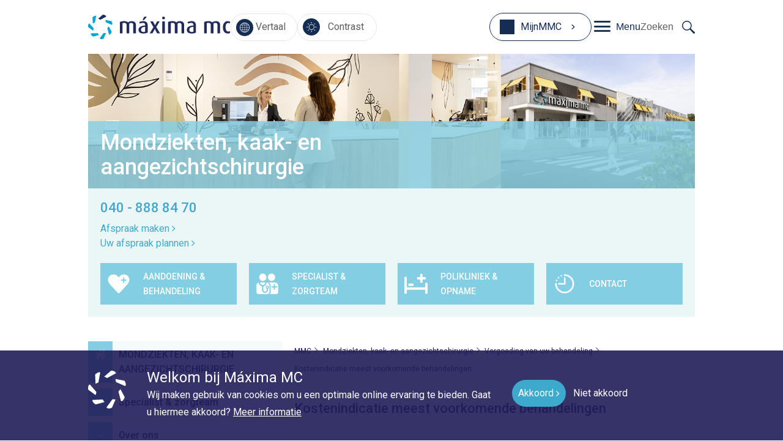

--- FILE ---
content_type: text/html; charset=UTF-8
request_url: https://www.mmc.nl/kaakchirurgie/vergoeding-van-uw-behandeling/kostenindicatie-meest-voorkomende-behandelingen/
body_size: 21303
content:
<!DOCTYPE html>
<html lang="nl-NL">
<head>
	<meta charset="UTF-8"/>
<script type="text/javascript">
/* <![CDATA[ */
var gform;gform||(document.addEventListener("gform_main_scripts_loaded",function(){gform.scriptsLoaded=!0}),document.addEventListener("gform/theme/scripts_loaded",function(){gform.themeScriptsLoaded=!0}),window.addEventListener("DOMContentLoaded",function(){gform.domLoaded=!0}),gform={domLoaded:!1,scriptsLoaded:!1,themeScriptsLoaded:!1,isFormEditor:()=>"function"==typeof InitializeEditor,callIfLoaded:function(o){return!(!gform.domLoaded||!gform.scriptsLoaded||!gform.themeScriptsLoaded&&!gform.isFormEditor()||(gform.isFormEditor()&&console.warn("The use of gform.initializeOnLoaded() is deprecated in the form editor context and will be removed in Gravity Forms 3.1."),o(),0))},initializeOnLoaded:function(o){gform.callIfLoaded(o)||(document.addEventListener("gform_main_scripts_loaded",()=>{gform.scriptsLoaded=!0,gform.callIfLoaded(o)}),document.addEventListener("gform/theme/scripts_loaded",()=>{gform.themeScriptsLoaded=!0,gform.callIfLoaded(o)}),window.addEventListener("DOMContentLoaded",()=>{gform.domLoaded=!0,gform.callIfLoaded(o)}))},hooks:{action:{},filter:{}},addAction:function(o,r,e,t){gform.addHook("action",o,r,e,t)},addFilter:function(o,r,e,t){gform.addHook("filter",o,r,e,t)},doAction:function(o){gform.doHook("action",o,arguments)},applyFilters:function(o){return gform.doHook("filter",o,arguments)},removeAction:function(o,r){gform.removeHook("action",o,r)},removeFilter:function(o,r,e){gform.removeHook("filter",o,r,e)},addHook:function(o,r,e,t,n){null==gform.hooks[o][r]&&(gform.hooks[o][r]=[]);var d=gform.hooks[o][r];null==n&&(n=r+"_"+d.length),gform.hooks[o][r].push({tag:n,callable:e,priority:t=null==t?10:t})},doHook:function(r,o,e){var t;if(e=Array.prototype.slice.call(e,1),null!=gform.hooks[r][o]&&((o=gform.hooks[r][o]).sort(function(o,r){return o.priority-r.priority}),o.forEach(function(o){"function"!=typeof(t=o.callable)&&(t=window[t]),"action"==r?t.apply(null,e):e[0]=t.apply(null,e)})),"filter"==r)return e[0]},removeHook:function(o,r,t,n){var e;null!=gform.hooks[o][r]&&(e=(e=gform.hooks[o][r]).filter(function(o,r,e){return!!(null!=n&&n!=o.tag||null!=t&&t!=o.priority)}),gform.hooks[o][r]=e)}});
/* ]]> */
</script>

	<meta name="viewport" content="width=device-width, initial-scale=1"/>
	<title>Kostenindicatie meest voorkomende behandelingen - Mondziekten, kaak- en aangezichtschirurgie</title>
	<meta http-equiv="X-UA-Compatible" content="IE=edge; IE=11">

	<script>
		_templateDirectoryUri = 'https://www.mmc.nl/kaakchirurgie/wp-content/themes/mmc';
	</script>
    <meta name='robots' content='index, follow, max-image-preview:large, max-snippet:-1, max-video-preview:-1' />
<!-- Google Tag Manager -->
<script>(function(w,d,s,l,i){w[l]=w[l]||[];w[l].push({'gtm.start':
new Date().getTime(),event:'gtm.js'});var f=d.getElementsByTagName(s)[0],
j=d.createElement(s),dl=l!='dataLayer'?'&l='+l:'';j.async=true;j.src=
'https://www.googletagmanager.com/gtm.js?id='+i+dl;f.parentNode.insertBefore(j,f);
})(window,document,'script','dataLayer','GTM-PLTG2PV');</script>
<!-- End Google Tag Manager -->
	<!-- This site is optimized with the Yoast SEO Premium plugin v26.7 (Yoast SEO v26.7) - https://yoast.com/wordpress/plugins/seo/ -->
	<link rel="canonical" href="https://www.mmc.nl/kaakchirurgie/vergoeding-van-uw-behandeling/kostenindicatie-meest-voorkomende-behandelingen/" />
	<meta property="og:locale" content="nl_NL" />
	<meta property="og:type" content="article" />
	<meta property="og:title" content="Kostenindicatie meest voorkomende behandelingen" />
	<meta property="og:description" content="&nbsp; Prijzen 2025       Behandelcode Omschrijving   Kosten 234041 Chirurgische verwijdering 1 element (per kaakhelft) € 245,10 239462 + 239465 OPG (kaakfoto) + beoordelen € 136,65 239462 + 239467 RSP (foto schedel + kaak) + beoordelen € 127,13 239465 Beoordelen van foto gemaakt door verwijzer €  90,30 234001 Consult € 140,11 234050 Apexresectie [&hellip;]" />
	<meta property="og:url" content="https://www.mmc.nl/kaakchirurgie/vergoeding-van-uw-behandeling/kostenindicatie-meest-voorkomende-behandelingen/" />
	<meta property="og:site_name" content="Mondziekten, kaak- en aangezichtschirurgie" />
	<meta property="article:modified_time" content="2024-12-13T13:27:07+00:00" />
	<meta name="twitter:card" content="summary_large_image" />
	<meta name="twitter:label1" content="Geschatte leestijd" />
	<meta name="twitter:data1" content="1 minuut" />
	<script type="application/ld+json" class="yoast-schema-graph">{"@context":"https://schema.org","@graph":[{"@type":"WebPage","@id":"https://www.mmc.nl/kaakchirurgie/vergoeding-van-uw-behandeling/kostenindicatie-meest-voorkomende-behandelingen/","url":"https://www.mmc.nl/kaakchirurgie/vergoeding-van-uw-behandeling/kostenindicatie-meest-voorkomende-behandelingen/","name":"Kostenindicatie meest voorkomende behandelingen - Mondziekten, kaak- en aangezichtschirurgie","isPartOf":{"@id":"https://www.mmc.nl/kaakchirurgie/#website"},"primaryImageOfPage":{"@id":"https://www.mmc.nl/kaakchirurgie/vergoeding-van-uw-behandeling/kostenindicatie-meest-voorkomende-behandelingen/#primaryimage"},"image":{"@id":"https://www.mmc.nl/kaakchirurgie/vergoeding-van-uw-behandeling/kostenindicatie-meest-voorkomende-behandelingen/#primaryimage"},"thumbnailUrl":"","datePublished":"2022-04-28T14:04:57+00:00","dateModified":"2024-12-13T13:27:07+00:00","breadcrumb":{"@id":"https://www.mmc.nl/kaakchirurgie/vergoeding-van-uw-behandeling/kostenindicatie-meest-voorkomende-behandelingen/#breadcrumb"},"inLanguage":"nl-NL","potentialAction":[{"@type":"ReadAction","target":["https://www.mmc.nl/kaakchirurgie/vergoeding-van-uw-behandeling/kostenindicatie-meest-voorkomende-behandelingen/"]}]},{"@type":"ImageObject","inLanguage":"nl-NL","@id":"https://www.mmc.nl/kaakchirurgie/vergoeding-van-uw-behandeling/kostenindicatie-meest-voorkomende-behandelingen/#primaryimage","url":"","contentUrl":""},{"@type":"BreadcrumbList","@id":"https://www.mmc.nl/kaakchirurgie/vergoeding-van-uw-behandeling/kostenindicatie-meest-voorkomende-behandelingen/#breadcrumb","itemListElement":[{"@type":"ListItem","position":1,"name":"Mondziekten, kaak- en aangezichtschirurgie","item":"https://www.mmc.nl/kaakchirurgie/"},{"@type":"ListItem","position":2,"name":"Vergoeding van uw behandeling","item":"https://www.mmc.nl/kaakchirurgie/vergoeding-van-uw-behandeling/"},{"@type":"ListItem","position":3,"name":"Kostenindicatie meest voorkomende behandelingen"}]},{"@type":"WebSite","@id":"https://www.mmc.nl/kaakchirurgie/#website","url":"https://www.mmc.nl/kaakchirurgie/","name":"Mondziekten, kaak- en aangezichtschirurgie","description":"","potentialAction":[{"@type":"SearchAction","target":{"@type":"EntryPoint","urlTemplate":"https://www.mmc.nl/kaakchirurgie/?s={search_term_string}"},"query-input":{"@type":"PropertyValueSpecification","valueRequired":true,"valueName":"search_term_string"}}],"inLanguage":"nl-NL"}]}</script>
	<!-- / Yoast SEO Premium plugin. -->


<link rel='dns-prefetch' href='//fonts.googleapis.com' />
<link rel='dns-prefetch' href='//cdnjs.cloudflare.com' />
<link rel="alternate" title="oEmbed (JSON)" type="application/json+oembed" href="https://www.mmc.nl/kaakchirurgie/wp-json/oembed/1.0/embed?url=https%3A%2F%2Fwww.mmc.nl%2Fkaakchirurgie%2Fvergoeding-van-uw-behandeling%2Fkostenindicatie-meest-voorkomende-behandelingen%2F" />
<link rel="alternate" title="oEmbed (XML)" type="text/xml+oembed" href="https://www.mmc.nl/kaakchirurgie/wp-json/oembed/1.0/embed?url=https%3A%2F%2Fwww.mmc.nl%2Fkaakchirurgie%2Fvergoeding-van-uw-behandeling%2Fkostenindicatie-meest-voorkomende-behandelingen%2F&#038;format=xml" />
		<style>
			.lazyload,
			.lazyloading {
				max-width: 100%;
			}
		</style>
		<style id='wp-img-auto-sizes-contain-inline-css' type='text/css'>
img:is([sizes=auto i],[sizes^="auto," i]){contain-intrinsic-size:3000px 1500px}
/*# sourceURL=wp-img-auto-sizes-contain-inline-css */
</style>
<link rel='stylesheet' id='frontend-collapse-css-css' href='https://www.mmc.nl/wp-content/plugins/comaxx-waittime/css/collapse.css?ver=1769073015' type='text/css' media='all' />
<style id='wp-emoji-styles-inline-css' type='text/css'>

	img.wp-smiley, img.emoji {
		display: inline !important;
		border: none !important;
		box-shadow: none !important;
		height: 1em !important;
		width: 1em !important;
		margin: 0 0.07em !important;
		vertical-align: -0.1em !important;
		background: none !important;
		padding: 0 !important;
	}
/*# sourceURL=wp-emoji-styles-inline-css */
</style>
<link rel='stylesheet' id='wp-block-library-css' href='https://www.mmc.nl/wp-includes/css/dist/block-library/style.min.css?ver=6.9' type='text/css' media='all' />
<style id='global-styles-inline-css' type='text/css'>
:root{--wp--preset--aspect-ratio--square: 1;--wp--preset--aspect-ratio--4-3: 4/3;--wp--preset--aspect-ratio--3-4: 3/4;--wp--preset--aspect-ratio--3-2: 3/2;--wp--preset--aspect-ratio--2-3: 2/3;--wp--preset--aspect-ratio--16-9: 16/9;--wp--preset--aspect-ratio--9-16: 9/16;--wp--preset--color--black: #0000000;--wp--preset--color--cyan-bluish-gray: #abb8c3;--wp--preset--color--white: #FFFFFF;--wp--preset--color--pale-pink: #f78da7;--wp--preset--color--vivid-red: #cf2e2e;--wp--preset--color--luminous-vivid-orange: #ff6900;--wp--preset--color--luminous-vivid-amber: #fcb900;--wp--preset--color--light-green-cyan: #7bdcb5;--wp--preset--color--vivid-green-cyan: #00d084;--wp--preset--color--pale-cyan-blue: #8ed1fc;--wp--preset--color--vivid-cyan-blue: #0693e3;--wp--preset--color--vivid-purple: #9b51e0;--wp--preset--color--gray: #615C61;--wp--preset--color--blue: #00AACB;--wp--preset--color--lightblue: #D4EAEF;--wp--preset--color--dark-blue: #152C53;--wp--preset--color--bright-blue: #04aece;--wp--preset--color--kings-blue: #001F60;--wp--preset--color--green: #3F7678;--wp--preset--color--dark-green: #18382f;--wp--preset--color--brown: #B38775;--wp--preset--color--yellow: #fad535;--wp--preset--gradient--vivid-cyan-blue-to-vivid-purple: linear-gradient(135deg,rgb(6,147,227) 0%,rgb(155,81,224) 100%);--wp--preset--gradient--light-green-cyan-to-vivid-green-cyan: linear-gradient(135deg,rgb(122,220,180) 0%,rgb(0,208,130) 100%);--wp--preset--gradient--luminous-vivid-amber-to-luminous-vivid-orange: linear-gradient(135deg,rgb(252,185,0) 0%,rgb(255,105,0) 100%);--wp--preset--gradient--luminous-vivid-orange-to-vivid-red: linear-gradient(135deg,rgb(255,105,0) 0%,rgb(207,46,46) 100%);--wp--preset--gradient--very-light-gray-to-cyan-bluish-gray: linear-gradient(135deg,rgb(238,238,238) 0%,rgb(169,184,195) 100%);--wp--preset--gradient--cool-to-warm-spectrum: linear-gradient(135deg,rgb(74,234,220) 0%,rgb(151,120,209) 20%,rgb(207,42,186) 40%,rgb(238,44,130) 60%,rgb(251,105,98) 80%,rgb(254,248,76) 100%);--wp--preset--gradient--blush-light-purple: linear-gradient(135deg,rgb(255,206,236) 0%,rgb(152,150,240) 100%);--wp--preset--gradient--blush-bordeaux: linear-gradient(135deg,rgb(254,205,165) 0%,rgb(254,45,45) 50%,rgb(107,0,62) 100%);--wp--preset--gradient--luminous-dusk: linear-gradient(135deg,rgb(255,203,112) 0%,rgb(199,81,192) 50%,rgb(65,88,208) 100%);--wp--preset--gradient--pale-ocean: linear-gradient(135deg,rgb(255,245,203) 0%,rgb(182,227,212) 50%,rgb(51,167,181) 100%);--wp--preset--gradient--electric-grass: linear-gradient(135deg,rgb(202,248,128) 0%,rgb(113,206,126) 100%);--wp--preset--gradient--midnight: linear-gradient(135deg,rgb(2,3,129) 0%,rgb(40,116,252) 100%);--wp--preset--font-size--small: 13px;--wp--preset--font-size--medium: 20px;--wp--preset--font-size--large: 36px;--wp--preset--font-size--x-large: 42px;--wp--preset--spacing--20: 0.44rem;--wp--preset--spacing--30: 0.67rem;--wp--preset--spacing--40: 1rem;--wp--preset--spacing--50: 1.5rem;--wp--preset--spacing--60: 2.25rem;--wp--preset--spacing--70: 3.38rem;--wp--preset--spacing--80: 5.06rem;--wp--preset--spacing--small: 10px;--wp--preset--spacing--normal: 20px;--wp--preset--spacing--large: 40px;--wp--preset--shadow--natural: 6px 6px 9px rgba(0, 0, 0, 0.2);--wp--preset--shadow--deep: 12px 12px 50px rgba(0, 0, 0, 0.4);--wp--preset--shadow--sharp: 6px 6px 0px rgba(0, 0, 0, 0.2);--wp--preset--shadow--outlined: 6px 6px 0px -3px rgb(255, 255, 255), 6px 6px rgb(0, 0, 0);--wp--preset--shadow--crisp: 6px 6px 0px rgb(0, 0, 0);}.wp-block-button .wp-block-button__link{--wp--preset--color--white: #FFFFFF;--wp--preset--color--blue: #00AACB;--wp--preset--color--green: #3F7678;--wp--preset--color--brown: #B38775;}p{--wp--preset--font-size--intro: 20px;}:where(body) { margin: 0; }.wp-site-blocks > .alignleft { float: left; margin-right: 2em; }.wp-site-blocks > .alignright { float: right; margin-left: 2em; }.wp-site-blocks > .aligncenter { justify-content: center; margin-left: auto; margin-right: auto; }:where(.is-layout-flex){gap: 0.5em;}:where(.is-layout-grid){gap: 0.5em;}.is-layout-flow > .alignleft{float: left;margin-inline-start: 0;margin-inline-end: 2em;}.is-layout-flow > .alignright{float: right;margin-inline-start: 2em;margin-inline-end: 0;}.is-layout-flow > .aligncenter{margin-left: auto !important;margin-right: auto !important;}.is-layout-constrained > .alignleft{float: left;margin-inline-start: 0;margin-inline-end: 2em;}.is-layout-constrained > .alignright{float: right;margin-inline-start: 2em;margin-inline-end: 0;}.is-layout-constrained > .aligncenter{margin-left: auto !important;margin-right: auto !important;}.is-layout-constrained > :where(:not(.alignleft):not(.alignright):not(.alignfull)){margin-left: auto !important;margin-right: auto !important;}body .is-layout-flex{display: flex;}.is-layout-flex{flex-wrap: wrap;align-items: center;}.is-layout-flex > :is(*, div){margin: 0;}body .is-layout-grid{display: grid;}.is-layout-grid > :is(*, div){margin: 0;}body{padding-top: 0px;padding-right: 0px;padding-bottom: 0px;padding-left: 0px;}a:where(:not(.wp-element-button)){text-decoration: underline;}:root :where(.wp-element-button, .wp-block-button__link){background-color: var(--wp--preset--color--blue);border-color: var(--wp--preset--color--blue);border-width: 1px;border-style: solid;color: #FFF;font-family: inherit;font-size: 16px;font-style: inherit;font-weight: 500;letter-spacing: inherit;line-height: 1.5em;padding-top: 10px;padding-right: 14px;padding-bottom: 10px;padding-left: 20px;text-decoration: none;text-transform: inherit;}:root :where(.wp-element-button:hover, .wp-block-button__link:hover){background-color: var(--wp--preset--color--dark-blue);border-color: var(--wp--preset--color--dark-blue);color: #FFF;}.has-black-color{color: var(--wp--preset--color--black) !important;}.has-cyan-bluish-gray-color{color: var(--wp--preset--color--cyan-bluish-gray) !important;}.has-white-color{color: var(--wp--preset--color--white) !important;}.has-pale-pink-color{color: var(--wp--preset--color--pale-pink) !important;}.has-vivid-red-color{color: var(--wp--preset--color--vivid-red) !important;}.has-luminous-vivid-orange-color{color: var(--wp--preset--color--luminous-vivid-orange) !important;}.has-luminous-vivid-amber-color{color: var(--wp--preset--color--luminous-vivid-amber) !important;}.has-light-green-cyan-color{color: var(--wp--preset--color--light-green-cyan) !important;}.has-vivid-green-cyan-color{color: var(--wp--preset--color--vivid-green-cyan) !important;}.has-pale-cyan-blue-color{color: var(--wp--preset--color--pale-cyan-blue) !important;}.has-vivid-cyan-blue-color{color: var(--wp--preset--color--vivid-cyan-blue) !important;}.has-vivid-purple-color{color: var(--wp--preset--color--vivid-purple) !important;}.has-gray-color{color: var(--wp--preset--color--gray) !important;}.has-blue-color{color: var(--wp--preset--color--blue) !important;}.has-lightblue-color{color: var(--wp--preset--color--lightblue) !important;}.has-dark-blue-color{color: var(--wp--preset--color--dark-blue) !important;}.has-bright-blue-color{color: var(--wp--preset--color--bright-blue) !important;}.has-kings-blue-color{color: var(--wp--preset--color--kings-blue) !important;}.has-green-color{color: var(--wp--preset--color--green) !important;}.has-dark-green-color{color: var(--wp--preset--color--dark-green) !important;}.has-brown-color{color: var(--wp--preset--color--brown) !important;}.has-yellow-color{color: var(--wp--preset--color--yellow) !important;}.has-black-background-color{background-color: var(--wp--preset--color--black) !important;}.has-cyan-bluish-gray-background-color{background-color: var(--wp--preset--color--cyan-bluish-gray) !important;}.has-white-background-color{background-color: var(--wp--preset--color--white) !important;}.has-pale-pink-background-color{background-color: var(--wp--preset--color--pale-pink) !important;}.has-vivid-red-background-color{background-color: var(--wp--preset--color--vivid-red) !important;}.has-luminous-vivid-orange-background-color{background-color: var(--wp--preset--color--luminous-vivid-orange) !important;}.has-luminous-vivid-amber-background-color{background-color: var(--wp--preset--color--luminous-vivid-amber) !important;}.has-light-green-cyan-background-color{background-color: var(--wp--preset--color--light-green-cyan) !important;}.has-vivid-green-cyan-background-color{background-color: var(--wp--preset--color--vivid-green-cyan) !important;}.has-pale-cyan-blue-background-color{background-color: var(--wp--preset--color--pale-cyan-blue) !important;}.has-vivid-cyan-blue-background-color{background-color: var(--wp--preset--color--vivid-cyan-blue) !important;}.has-vivid-purple-background-color{background-color: var(--wp--preset--color--vivid-purple) !important;}.has-gray-background-color{background-color: var(--wp--preset--color--gray) !important;}.has-blue-background-color{background-color: var(--wp--preset--color--blue) !important;}.has-lightblue-background-color{background-color: var(--wp--preset--color--lightblue) !important;}.has-dark-blue-background-color{background-color: var(--wp--preset--color--dark-blue) !important;}.has-bright-blue-background-color{background-color: var(--wp--preset--color--bright-blue) !important;}.has-kings-blue-background-color{background-color: var(--wp--preset--color--kings-blue) !important;}.has-green-background-color{background-color: var(--wp--preset--color--green) !important;}.has-dark-green-background-color{background-color: var(--wp--preset--color--dark-green) !important;}.has-brown-background-color{background-color: var(--wp--preset--color--brown) !important;}.has-yellow-background-color{background-color: var(--wp--preset--color--yellow) !important;}.has-black-border-color{border-color: var(--wp--preset--color--black) !important;}.has-cyan-bluish-gray-border-color{border-color: var(--wp--preset--color--cyan-bluish-gray) !important;}.has-white-border-color{border-color: var(--wp--preset--color--white) !important;}.has-pale-pink-border-color{border-color: var(--wp--preset--color--pale-pink) !important;}.has-vivid-red-border-color{border-color: var(--wp--preset--color--vivid-red) !important;}.has-luminous-vivid-orange-border-color{border-color: var(--wp--preset--color--luminous-vivid-orange) !important;}.has-luminous-vivid-amber-border-color{border-color: var(--wp--preset--color--luminous-vivid-amber) !important;}.has-light-green-cyan-border-color{border-color: var(--wp--preset--color--light-green-cyan) !important;}.has-vivid-green-cyan-border-color{border-color: var(--wp--preset--color--vivid-green-cyan) !important;}.has-pale-cyan-blue-border-color{border-color: var(--wp--preset--color--pale-cyan-blue) !important;}.has-vivid-cyan-blue-border-color{border-color: var(--wp--preset--color--vivid-cyan-blue) !important;}.has-vivid-purple-border-color{border-color: var(--wp--preset--color--vivid-purple) !important;}.has-gray-border-color{border-color: var(--wp--preset--color--gray) !important;}.has-blue-border-color{border-color: var(--wp--preset--color--blue) !important;}.has-lightblue-border-color{border-color: var(--wp--preset--color--lightblue) !important;}.has-dark-blue-border-color{border-color: var(--wp--preset--color--dark-blue) !important;}.has-bright-blue-border-color{border-color: var(--wp--preset--color--bright-blue) !important;}.has-kings-blue-border-color{border-color: var(--wp--preset--color--kings-blue) !important;}.has-green-border-color{border-color: var(--wp--preset--color--green) !important;}.has-dark-green-border-color{border-color: var(--wp--preset--color--dark-green) !important;}.has-brown-border-color{border-color: var(--wp--preset--color--brown) !important;}.has-yellow-border-color{border-color: var(--wp--preset--color--yellow) !important;}.has-vivid-cyan-blue-to-vivid-purple-gradient-background{background: var(--wp--preset--gradient--vivid-cyan-blue-to-vivid-purple) !important;}.has-light-green-cyan-to-vivid-green-cyan-gradient-background{background: var(--wp--preset--gradient--light-green-cyan-to-vivid-green-cyan) !important;}.has-luminous-vivid-amber-to-luminous-vivid-orange-gradient-background{background: var(--wp--preset--gradient--luminous-vivid-amber-to-luminous-vivid-orange) !important;}.has-luminous-vivid-orange-to-vivid-red-gradient-background{background: var(--wp--preset--gradient--luminous-vivid-orange-to-vivid-red) !important;}.has-very-light-gray-to-cyan-bluish-gray-gradient-background{background: var(--wp--preset--gradient--very-light-gray-to-cyan-bluish-gray) !important;}.has-cool-to-warm-spectrum-gradient-background{background: var(--wp--preset--gradient--cool-to-warm-spectrum) !important;}.has-blush-light-purple-gradient-background{background: var(--wp--preset--gradient--blush-light-purple) !important;}.has-blush-bordeaux-gradient-background{background: var(--wp--preset--gradient--blush-bordeaux) !important;}.has-luminous-dusk-gradient-background{background: var(--wp--preset--gradient--luminous-dusk) !important;}.has-pale-ocean-gradient-background{background: var(--wp--preset--gradient--pale-ocean) !important;}.has-electric-grass-gradient-background{background: var(--wp--preset--gradient--electric-grass) !important;}.has-midnight-gradient-background{background: var(--wp--preset--gradient--midnight) !important;}.has-small-font-size{font-size: var(--wp--preset--font-size--small) !important;}.has-medium-font-size{font-size: var(--wp--preset--font-size--medium) !important;}.has-large-font-size{font-size: var(--wp--preset--font-size--large) !important;}.has-x-large-font-size{font-size: var(--wp--preset--font-size--x-large) !important;}.wp-block-button .wp-block-button__link.has-white-color{color: var(--wp--preset--color--white) !important;}.wp-block-button .wp-block-button__link.has-blue-color{color: var(--wp--preset--color--blue) !important;}.wp-block-button .wp-block-button__link.has-green-color{color: var(--wp--preset--color--green) !important;}.wp-block-button .wp-block-button__link.has-brown-color{color: var(--wp--preset--color--brown) !important;}.wp-block-button .wp-block-button__link.has-white-background-color{background-color: var(--wp--preset--color--white) !important;}.wp-block-button .wp-block-button__link.has-blue-background-color{background-color: var(--wp--preset--color--blue) !important;}.wp-block-button .wp-block-button__link.has-green-background-color{background-color: var(--wp--preset--color--green) !important;}.wp-block-button .wp-block-button__link.has-brown-background-color{background-color: var(--wp--preset--color--brown) !important;}.wp-block-button .wp-block-button__link.has-white-border-color{border-color: var(--wp--preset--color--white) !important;}.wp-block-button .wp-block-button__link.has-blue-border-color{border-color: var(--wp--preset--color--blue) !important;}.wp-block-button .wp-block-button__link.has-green-border-color{border-color: var(--wp--preset--color--green) !important;}.wp-block-button .wp-block-button__link.has-brown-border-color{border-color: var(--wp--preset--color--brown) !important;}p.has-intro-font-size{font-size: var(--wp--preset--font-size--intro) !important;}
:root :where(.wp-block-acf-announcement-block){padding-top: var(--wp--preset--spacing--normal);padding-bottom: var(--wp--preset--spacing--normal);}
:root :where(.wp-block-acf-call-to-action-block){padding-top: var(--wp--preset--spacing--normal);padding-bottom: var(--wp--preset--spacing--normal);}
:root :where(.wp-block-acf-call-to-action-cards-block){padding-top: var(--wp--preset--spacing--normal);padding-bottom: var(--wp--preset--spacing--normal);}
:root :where(.wp-block-acf-experiences-block){padding-top: var(--wp--preset--spacing--normal);padding-bottom: var(--wp--preset--spacing--normal);}
:root :where(.wp-block-acf-latest-news-block){padding-top: var(--wp--preset--spacing--normal);padding-bottom: var(--wp--preset--spacing--normal);}
/*# sourceURL=global-styles-inline-css */
</style>

<link rel='stylesheet' id='hc-call-to-action-block-style-css' href='https://www.mmc.nl/wp-content/themes/mmc/css/blocks/hc/call-to-action-block.css?ver=1769073036' type='text/css' media='all' />
<link rel='stylesheet' id='call-to-action-block-style-css' href='https://www.mmc.nl/wp-content/themes/mmc/css/blocks/call-to-action-block.css?ver=1769073036' type='text/css' media='all' />
<link rel='stylesheet' id='hc-call-to-action-cards-block-style-css' href='https://www.mmc.nl/wp-content/themes/mmc/css/blocks/hc/call-to-action-cards-block.css?ver=1769073036' type='text/css' media='all' />
<link rel='stylesheet' id='call-to-action-cards-block-style-css' href='https://www.mmc.nl/wp-content/themes/mmc/css/blocks/call-to-action-cards-block.css?ver=1769073036' type='text/css' media='all' />
<link rel='stylesheet' id='hc-call-to-action-overview-block-style-css' href='https://www.mmc.nl/wp-content/themes/mmc/css/blocks/hc/call-to-action-overview-block.css?ver=1769073036' type='text/css' media='all' />
<link rel='stylesheet' id='call-to-action-overview-block-style-css' href='https://www.mmc.nl/wp-content/themes/mmc/css/blocks/call-to-action-overview-block.css?ver=1769073036' type='text/css' media='all' />
<link rel='stylesheet' id='hc-contact-block-style-css' href='https://www.mmc.nl/wp-content/themes/mmc/css/blocks/hc/contact-block.css?ver=1769073036' type='text/css' media='all' />
<link rel='stylesheet' id='contact-block-style-css' href='https://www.mmc.nl/wp-content/themes/mmc/css/blocks/contact-block.css?ver=1769073036' type='text/css' media='all' />
<link rel='stylesheet' id='hc-content-in-image-block-style-css' href='https://www.mmc.nl/wp-content/themes/mmc/css/blocks/hc/content-in-image-block.css?ver=1769073036' type='text/css' media='all' />
<link rel='stylesheet' id='content-in-image-block-style-css' href='https://www.mmc.nl/wp-content/themes/mmc/css/blocks/content-in-image-block.css?ver=1769073036' type='text/css' media='all' />
<link rel='stylesheet' id='hc-experiences-block-style-css' href='https://www.mmc.nl/wp-content/themes/mmc/css/blocks/hc/experiences-block.css?ver=1769073036' type='text/css' media='all' />
<link rel='stylesheet' id='experiences-block-style-css' href='https://www.mmc.nl/wp-content/themes/mmc/css/blocks/experiences-block.css?ver=1769073036' type='text/css' media='all' />
<link rel='stylesheet' id='hc-faq-block-style-css' href='https://www.mmc.nl/wp-content/themes/mmc/css/blocks/hc/faq-block.css?ver=1769073036' type='text/css' media='all' />
<link rel='stylesheet' id='faq-block-style-css' href='https://www.mmc.nl/wp-content/themes/mmc/css/blocks/faq-block.css?ver=1769073036' type='text/css' media='all' />
<link rel='stylesheet' id='folders-block-style-css' href='https://www.mmc.nl/wp-content/themes/mmc/css/blocks/folders-block.css?ver=1769073036' type='text/css' media='all' />
<link rel='stylesheet' id='hc-latest-news-block-style-css' href='https://www.mmc.nl/wp-content/themes/mmc/css/blocks/hc/latest-news-block.css?ver=1769073036' type='text/css' media='all' />
<link rel='stylesheet' id='latest-news-block-style-css' href='https://www.mmc.nl/wp-content/themes/mmc/css/blocks/latest-news-block.css?ver=1769073036' type='text/css' media='all' />
<link rel='stylesheet' id='hc-pagebanner-block-style-css' href='https://www.mmc.nl/wp-content/themes/mmc/css/blocks/hc/pagebanner-block.css?ver=1769073036' type='text/css' media='all' />
<link rel='stylesheet' id='pagebanner-block-style-css' href='https://www.mmc.nl/wp-content/themes/mmc/css/blocks/pagebanner-block.css?ver=1769073036' type='text/css' media='all' />
<link rel='stylesheet' id='hc-referral-bar-block-style-css' href='https://www.mmc.nl/wp-content/themes/mmc/css/blocks/hc/referral-bar-block.css?ver=1769073036' type='text/css' media='all' />
<link rel='stylesheet' id='referral-bar-block-style-css' href='https://www.mmc.nl/wp-content/themes/mmc/css/blocks/referral-bar-block.css?ver=1769073036' type='text/css' media='all' />
<link rel='stylesheet' id='hc-specialists-block-style-css' href='https://www.mmc.nl/wp-content/themes/mmc/css/blocks/hc/specialists-block.css?ver=1769073036' type='text/css' media='all' />
<link rel='stylesheet' id='specialists-block-style-css' href='https://www.mmc.nl/wp-content/themes/mmc/css/blocks/specialists-block.css?ver=1769073036' type='text/css' media='all' />
<link rel='stylesheet' id='hc-visiting-times-block-style-css' href='https://www.mmc.nl/wp-content/themes/mmc/css/blocks/hc/visiting-times-block.css?ver=1769073036' type='text/css' media='all' />
<link rel='stylesheet' id='visiting-times-block-style-css' href='https://www.mmc.nl/wp-content/themes/mmc/css/blocks/visiting-times-block.css?ver=1769073036' type='text/css' media='all' />
<link rel='stylesheet' id='hc-wait-times-block-style-css' href='https://www.mmc.nl/wp-content/themes/mmc/css/blocks/hc/wait-times-block.css?ver=1769073036' type='text/css' media='all' />
<link rel='stylesheet' id='wait-times-block-style-css' href='https://www.mmc.nl/wp-content/themes/mmc/css/blocks/wait-times-block.css?ver=1769073036' type='text/css' media='all' />
<link rel='stylesheet' id='hc-work-method-block-style-css' href='https://www.mmc.nl/wp-content/themes/mmc/css/blocks/hc/work-method-block.css?ver=1769073036' type='text/css' media='all' />
<link rel='stylesheet' id='work-method-block-style-css' href='https://www.mmc.nl/wp-content/themes/mmc/css/blocks/work-method-block.css?ver=1769073036' type='text/css' media='all' />
<link rel='stylesheet' id='cookiebanner-style-css' href='https://www.mmc.nl/wp-content/plugins/cookiebanner/style.css?ver=6.9' type='text/css' media='all' />
<link rel='stylesheet' id='ep_general_styles-css' href='https://www.mmc.nl/wp-content/plugins/elasticpress/dist/css/general-styles.css?ver=66295efe92a630617c00' type='text/css' media='all' />
<link rel='stylesheet' id='google-fonts-css' href='https://fonts.googleapis.com/css2?family=DM+Sans:ital,opsz,wght@0,9..40,100..1000;1,9..40,100..1000&#038;display=swap' type='text/css' media='all' />
<link rel='stylesheet' id='google-symbols-css' href='https://fonts.googleapis.com/css2?family=Material+Symbols+Rounded:opsz,wght,FILL,GRAD@20..48,100..700,0..1,-50..200&#038;icon_names=add,add_circle,arrow_forward,check,chevron_right,close,east,import_contacts,keyboard_arrow_down,menu,navigate_before,navigate_next,phone,remove_circle' type='text/css' media='all' />
<link rel='stylesheet' id='roboto-css' href='https://fonts.googleapis.com/css?family=Roboto:300,400,400i,500' type='text/css' media='all' />
<link rel='stylesheet' id='londrina-solid-css' href='https://fonts.googleapis.com/css2?family=Londrina+Solid&#038;display=swap' type='text/css' media='all' />
<link rel='stylesheet' id='style-legacy-css' href='https://www.mmc.nl/wp-content/themes/mmc/css/style-legacy.css?ver=6.9' type='text/css' media='all' />
<style id='style-legacy-inline-css' type='text/css'>
.icon-mmc.contact { mask-image: url(https://www.mmc.nl/wp-content/themes/mmc/img/icon/contact.svg) } .icon-mmc.disease-treatment { mask-image: url(https://www.mmc.nl/wp-content/themes/mmc/img/icon/disease-treatment.svg) } .icon-mmc.person { mask-image: url(https://www.mmc.nl/wp-content/themes/mmc/img/icon/person.svg) } .icon-mmc.phone { mask-image: url(https://www.mmc.nl/wp-content/themes/mmc/img/icon/phone.svg) } .icon-mmc.specialism { mask-image: url(https://www.mmc.nl/wp-content/themes/mmc/img/icon/specialism.svg) } .icon-mmc.specialist { mask-image: url(https://www.mmc.nl/wp-content/themes/mmc/img/icon/specialist.svg) } .icon-mmc.work { mask-image: url(https://www.mmc.nl/wp-content/themes/mmc/img/icon/work.svg) } 
/*# sourceURL=style-legacy-inline-css */
</style>
<link rel='stylesheet' id='font-awesome-css' href='https://cdnjs.cloudflare.com/ajax/libs/font-awesome/4.7.0/css/font-awesome.css' type='text/css' media='all' />
<script type="text/javascript" src="https://www.mmc.nl/wp-content/themes/mmc/scripts/blocks/announcement-block.js?ver=1769073036" id="announcement-block-script-js"></script>
<script type="text/javascript" src="https://www.mmc.nl/wp-content/themes/mmc/scripts/blocks/experiences-block.js?ver=1769073036" id="experiences-block-script-js"></script>
<script type="text/javascript" src="https://www.mmc.nl/wp-content/themes/mmc/scripts/blocks/faq-block.js?ver=1769073036" id="faq-block-script-js"></script>
<script type="text/javascript" src="https://www.mmc.nl/wp-content/themes/mmc/scripts/blocks/latest-news-block.js?ver=1769073036" id="latest-news-block-script-js"></script>
<script type="text/javascript" src="https://www.mmc.nl/wp-content/themes/mmc/scripts/blocks/pagebanner-block.js?ver=1769073036" id="pagebanner-block-script-js"></script>
<script type="text/javascript" src="https://www.mmc.nl/wp-content/themes/mmc/scripts/blocks/specialists-block.js?ver=1769073036" id="specialists-block-script-js"></script>
<script type="text/javascript" src="https://www.mmc.nl/wp-content/themes/mmc/scripts/blocks/visiting-times-block.js?ver=1769073036" id="visiting-times-block-script-js"></script>
<script type="text/javascript" src="https://www.mmc.nl/wp-content/themes/mmc/scripts/blocks/wait-times-block.js?ver=1769073036" id="wait-times-block-script-js"></script>
<script type="text/javascript" src="https://www.mmc.nl/wp-content/themes/mmc/scripts/blocks/work-method-block.js?ver=1769073036" id="work-method-block-script-js"></script>
<script type="text/javascript" src="https://www.mmc.nl/wp-includes/js/jquery/jquery.min.js?ver=3.7.1" id="jquery-core-js"></script>
<script type="text/javascript" src="https://www.mmc.nl/wp-includes/js/jquery/jquery-migrate.min.js?ver=3.4.1" id="jquery-migrate-js"></script>
<link rel="https://api.w.org/" href="https://www.mmc.nl/kaakchirurgie/wp-json/" /><link rel="alternate" title="JSON" type="application/json" href="https://www.mmc.nl/kaakchirurgie/wp-json/wp/v2/pages/2382" /><link rel="EditURI" type="application/rsd+xml" title="RSD" href="https://www.mmc.nl/kaakchirurgie/xmlrpc.php?rsd" />
<meta name="generator" content="WordPress 6.9" />
<link rel='shortlink' href='https://www.mmc.nl/kaakchirurgie/?p=2382' />
		<script>
			document.documentElement.className = document.documentElement.className.replace('no-js', 'js');
		</script>
				<style>
			.no-js img.lazyload {
				display: none;
			}

			figure.wp-block-image img.lazyloading {
				min-width: 150px;
			}

			.lazyload,
			.lazyloading {
				--smush-placeholder-width: 100px;
				--smush-placeholder-aspect-ratio: 1/1;
				width: var(--smush-image-width, var(--smush-placeholder-width)) !important;
				aspect-ratio: var(--smush-image-aspect-ratio, var(--smush-placeholder-aspect-ratio)) !important;
			}

						.lazyload, .lazyloading {
				opacity: 0;
			}

			.lazyloaded {
				opacity: 1;
				transition: opacity 400ms;
				transition-delay: 0ms;
			}

					</style>
		        <meta name="apple-mobile-web-app-title" content="MMC">
    <link rel="apple-touch-icon-precomposed" sizes="57x57" href="https://www.mmc.nl/kaakchirurgie/wp-content/themes/mmc/img/favicons/apple-touch-icon-57x57.png"/>
    <link rel="apple-touch-icon-precomposed" sizes="114x114" href="https://www.mmc.nl/kaakchirurgie/wp-content/themes/mmc/img/favicons/apple-touch-icon-114x114.png"/>
    <link rel="apple-touch-icon-precomposed" sizes="72x72" href="https://www.mmc.nl/kaakchirurgie/wp-content/themes/mmc/img/favicons/apple-touch-icon-72x72.png"/>
    <link rel="apple-touch-icon-precomposed" sizes="144x144" href="https://www.mmc.nl/kaakchirurgie/wp-content/themes/mmc/img/favicons/apple-touch-icon-144x144.png"/>
    <link rel="apple-touch-icon-precomposed" sizes="60x60" href="https://www.mmc.nl/kaakchirurgie/wp-content/themes/mmc/img/favicons/apple-touch-icon-60x60.png"/>
    <link rel="apple-touch-icon-precomposed" sizes="120x120" href="https://www.mmc.nl/kaakchirurgie/wp-content/themes/mmc/img/favicons/apple-touch-icon-120x120.png"/>
    <link rel="apple-touch-icon-precomposed" sizes="76x76" href="https://www.mmc.nl/kaakchirurgie/wp-content/themes/mmc/img/favicons/apple-touch-icon-76x76.png"/>
    <link rel="apple-touch-icon-precomposed" sizes="152x152" href="https://www.mmc.nl/kaakchirurgie/wp-content/themes/mmc/img/favicons/apple-touch-icon-152x152.png"/>
    <link rel="apple-touch-icon-precomposed" sizes="180x180" href="https://www.mmc.nl/kaakchirurgie/wp-content/themes/mmc/img/favicons/apple-touch-icon-180x180.png"/>
    <link rel="apple-touch-icon-precomposed" sizes="180x180" href="https://www.mmc.nl/kaakchirurgie/wp-content/themes/mmc/img/favicons/apple-touch-icon.png"/>
    <link rel="icon" type="image/png" href="https://www.mmc.nl/kaakchirurgie/wp-content/themes/mmc/img/favicons/favicon-196x196.png" sizes="196x196"/>
    <link rel="icon" type="image/png" href="https://www.mmc.nl/kaakchirurgie/wp-content/themes/mmc/img/favicons/favicon-96x96.png" sizes="96x96"/>
    <link rel="icon" type="image/png" href="https://www.mmc.nl/kaakchirurgie/wp-content/themes/mmc/img/favicons/favicon-32x32.png" sizes="32x32"/>
    <link rel="icon" type="image/png" href="https://www.mmc.nl/kaakchirurgie/wp-content/themes/mmc/img/favicons/favicon-16x16.png" sizes="16x16"/>
    <link rel="icon" type="image/png" href="https://www.mmc.nl/kaakchirurgie/wp-content/themes/mmc/img/favicons/favicon-128.png" sizes="128x128"/>
    <link rel="shortcut icon" type="image/x-icon" href="https://www.mmc.nl/kaakchirurgie/wp-content/themes/mmc/img/favicons/favicon.ico"/>
    <link rel="mask-icon" href="https://www.mmc.nl/kaakchirurgie/wp-content/themes/mmc/img/favicons/safari-pinned-tab.svg" color="#5bbad5">
    <meta name="mobile-web-app-capable" content="yes">
    <link rel="shortcut icon" sizes="192x192" href="https://www.mmc.nl/kaakchirurgie/wp-content/themes/mmc/img/favicons/android-chrome-192x192.png">
    <link rel="shortcut icon" sizes="256x256" href="https://www.mmc.nl/kaakchirurgie/wp-content/themes/mmc/img/favicons/android-chrome-256x256.png">
    <meta name="application-name" content="&nbsp;"/>
    <meta name="msapplication-TileColor" content="#FFFFFF"/>
    <meta name="msapplication-TileImage" content="https://www.mmc.nl/kaakchirurgie/wp-content/themes/mmc/img/favicons/mstile-144x144.png"/>
    <meta name="msapplication-square70x70logo" content="https://www.mmc.nl/kaakchirurgie/wp-content/themes/mmc/img/favicons/mstile-70x70.png"/>
    <meta name="msapplication-square150x150logo" content="https://www.mmc.nl/kaakchirurgie/wp-content/themes/mmc/img/favicons/mstile-150x150.png"/>
    <meta name="msapplication-square310x310logo" content="https://www.mmc.nl/kaakchirurgie/wp-content/themes/mmc/img/favicons/mstile-310x310.png"/>
    </head>
<body class="wp-singular page-template-default page page-id-2382 page-child parent-pageid-986 wp-theme-mmc">

<!-- Google Tag Manager (noscript) -->
<noscript><iframe data-src="https://www.googletagmanager.com/ns.html?id=GTM-PLTG2PV"
height="0" width="0" style="display:none;visibility:hidden" src="[data-uri]" class="lazyload" data-load-mode="1"></iframe></noscript>
<!-- End Google Tag Manager (noscript) -->
<!-- Header -->
<header class="header">
        <div class="header-container">
        <div class="container">
            <div class="header-content">
                <div class="header-options">
                    <div class="logo">
                        <a href="javascript:void(0)" title="Direct naar inhoud" class="skip-link" data-target="main-content">
                            <span>Direct naar inhoud</span>
                        </a>
                                                    <a class="mmc-logo" href="https://www.mmc.nl">
                                <img data-src="https://www.mmc.nl/kaakchirurgie/wp-content/themes/mmc/img/logo-mmc-v2.svg" alt="Máxima MC" src="[data-uri]" class="lazyload">
                            </a>
                                            </div>
                    <ul class="header-options-list">
                        <li>
                            <a class="google-translate-button" href="javascript:void(0)">
                                Vertaal                            </a>
                            <div class="google-translate-element" id="google_translate_element"></div>
                        </li>
                        <li>
                            <label class="switch">
                                <input type="checkbox"
                                       class="high-contrast-toggle" >
                                <span class="switch-slider">
                                    <span class="switch-slider-option-checked">Standaard</span>
                                    <span class="switch-slider-option-unchecked">Contrast</span>
                                </span>
                            </label>
                        </li>
                    </ul>
                </div>
                <nav class="header-navigation">
                    <ul class="header-navigation-items">
                                                <li class="header-navigation-items-cta">
                                                        <a class="btn btn-secondary btn-compact" href="https://www.mmc.nl/mijnmmc/" target=""><span class="icon-mmc person" aria-hidden="true"></span><span class="btn-title">MijnMMC</span></a>
                        </li>
                                                <li class="header-navigation-items-main">
                            <button class="menu-toggle">
                                <span class="menu-toggle-icon"></span>
                                <span>Menu</span>
                            </button>
                            <div class="header-menu">
                                                                    <div class="main-menu">
                                        <span class="menu-heading">Hoofdmenu</span><ul><li id="menu-item-32855" class="menu-item menu-item-type-post_type menu-item-object-page menu-item-32855"><a href="https://www.mmc.nl/patienten-en-bezoekers/aandoeningen-en-behandelingen/"><span class="icon-mmc disease-treatment" aria-hidden="true"></span>Aandoening &#038; behandeling</a></li>
<li id="menu-item-32857" class="menu-item menu-item-type-post_type menu-item-object-page menu-item-32857"><a href="https://www.mmc.nl/specialisme/"><span class="icon-mmc specialism" aria-hidden="true"></span>Specialismen &#038; centra</a></li>
<li id="menu-item-32860" class="menu-item menu-item-type-post_type menu-item-object-page menu-item-32860"><a href="https://www.mmc.nl/specialisten/"><span class="icon-mmc specialist" aria-hidden="true"></span>Zoek een specialist</a></li>
<li id="menu-item-32863" class="menu-item menu-item-type-post_type menu-item-object-page menu-item-32863"><a href="https://www.mmc.nl/contact/"><span class="icon-mmc contact" aria-hidden="true"></span>Contact</a></li>
</ul>                                    </div>
                                                                                                    <div class="main-menu-quicklinks">
                                        <span class="menu-heading">Snel naar</span><ul><li id="menu-item-32866" class="menu-item menu-item-type-post_type menu-item-object-page menu-item-32866"><a href="https://www.mmc.nl/mijnmmc/">MijnMMC</a></li>
<li id="menu-item-32867" class="menu-item menu-item-type-custom menu-item-object-custom menu-item-32867"><a href="https://www.mmc.nl/werkenbijmmc/">Werken bij MMC</a></li>
<li id="menu-item-32868" class="menu-item menu-item-type-post_type menu-item-object-page menu-item-32868"><a href="https://www.mmc.nl/patienten-en-bezoekers/afspraak-opname-en-bezoek/bezoektijden/">Bezoektijden</a></li>
<li id="menu-item-32874" class="menu-item menu-item-type-custom menu-item-object-custom menu-item-32874"><a href="https://www.mmc.nl/patienten-en-bezoekers/afspraak-opname-en-bezoek/">Bezoek, operatie en opname</a></li>
<li id="menu-item-32870" class="menu-item menu-item-type-post_type menu-item-object-page menu-item-32870"><a href="https://www.mmc.nl/vergoeding-en-kosten-van-een-behandeling/">Vergoeding en kosten</a></li>
<li id="menu-item-32872" class="menu-item menu-item-type-custom menu-item-object-custom menu-item-32872"><a href="https://www.mmc.nl/verwijzers/">Verwijzers</a></li>
<li id="menu-item-34072" class="menu-item menu-item-type-post_type menu-item-object-page menu-item-34072"><a href="https://www.mmc.nl/over-ons/">Over MMC</a></li>
</ul>                                    </div>
                                                            </div>
                        </li>
                    </ul>
                    <div class="header-search">
                        <button class="header-search-button">
                            <span>Zoeken</span>
                            <svg width="21px" height="21px" viewBox="0 0 21 21" version="1.1" xmlns="http://www.w3.org/2000/svg" xmlns:xlink="http://www.w3.org/1999/xlink">
                                <title>Zoeken</title>
                                <g stroke="none" stroke-width="1" fill="none" fill-rule="evenodd">
                                    <g transform="translate(-1863, -100)" fill="#152C53" fill-rule="nonzero">
                                        <g transform="translate(1863, 100)">
                                            <path d="M7.84981781,1.45961538 C9.55654979,1.45961538 11.16559,2.12884615 12.3723702,3.34038462 C14.8663826,5.84423077 14.8663826,9.92307692 12.3723702,12.4269231 C11.16559,13.6384615 9.55654979,14.3076923 7.84981781,14.3076923 C6.14308583,14.3076923 4.53404557,13.6384615 3.32726538,12.4269231 C2.12048519,11.2153846 1.4538828,9.6 1.4538828,7.88653846 C1.4538828,6.17307692 2.12048519,4.55769231 3.32726538,3.34615385 C4.528299,2.12307692 6.13733925,1.45961538 7.84981781,1.45961538 M20.7106467,18.5884615 L14.1767939,12.525 C16.4237037,9.44423077 16.1708545,5.08846154 13.4010067,2.30769231 C11.918391,0.819230769 9.94731671,0 7.84981781,0 C5.75231891,0 3.7812446,0.819230769 2.29862893,2.30769231 C0.816013271,3.79615385 0,5.775 0,7.88076923 C0,9.98653846 0.816013271,11.9653846 2.29862893,13.4538462 C3.7812446,14.9423077 5.75231891,15.7615385 7.84981781,15.7615385 C9.57953608,15.7615385 11.2230558,15.1961538 12.5792468,14.1634615 L18.6074012,20.7057692 C18.8027847,20.9076923 19.067127,21 19.348709,21 C19.7337294,21 20.1474826,20.8211538 20.4865304,20.4807692 C20.7566193,20.2096154 20.934763,19.8692308 20.9864822,19.5346154 C21.0382013,19.1653846 20.9405096,18.8192308 20.7106467,18.5884615"></path>
                                        </g>
                                    </g>
                                </g>
                            </svg>
                        </button>
                        <div class="header-search-bar">
                            <div class="container">
                                <div class="search-bar" data-url="https://www.mmc.nl/wp-admin/admin-ajax.php">
                                    <input type="hidden" id="search_items_nonce_field" name="search_items_nonce_field" value="5e61b09237" /><input type="hidden" name="_wp_http_referer" value="/kaakchirurgie/vergoeding-van-uw-behandeling/kostenindicatie-meest-voorkomende-behandelingen/" />                                    <div class="header-search-bar-close">
                                        <button>
                                            <span class="material-symbols-rounded">close</span>
                                            <span>Sluiten</span>
                                        </button>
                                    </div>
                                    <form action="https://www.mmc.nl/">
                                        <label for="header-search">Zoek</label>
                                        <input id="header-search" title="" placeholder="" autocomplete="off" type="text" value="" name="s" dir="ltr">
                                        <button>
                                            <svg width="21px" height="21px" viewBox="0 0 21 21" version="1.1" xmlns="http://www.w3.org/2000/svg" xmlns:xlink="http://www.w3.org/1999/xlink">
                                                <title>Zoeken</title>
                                                <g stroke="none" stroke-width="1" fill="none" fill-rule="evenodd">
                                                    <g transform="translate(-1863, -100)" fill="#FFFFFF" fill-rule="nonzero">
                                                        <g transform="translate(1863, 100)">
                                                            <path d="M7.84981781,1.45961538 C9.55654979,1.45961538 11.16559,2.12884615 12.3723702,3.34038462 C14.8663826,5.84423077 14.8663826,9.92307692 12.3723702,12.4269231 C11.16559,13.6384615 9.55654979,14.3076923 7.84981781,14.3076923 C6.14308583,14.3076923 4.53404557,13.6384615 3.32726538,12.4269231 C2.12048519,11.2153846 1.4538828,9.6 1.4538828,7.88653846 C1.4538828,6.17307692 2.12048519,4.55769231 3.32726538,3.34615385 C4.528299,2.12307692 6.13733925,1.45961538 7.84981781,1.45961538 M20.7106467,18.5884615 L14.1767939,12.525 C16.4237037,9.44423077 16.1708545,5.08846154 13.4010067,2.30769231 C11.918391,0.819230769 9.94731671,0 7.84981781,0 C5.75231891,0 3.7812446,0.819230769 2.29862893,2.30769231 C0.816013271,3.79615385 0,5.775 0,7.88076923 C0,9.98653846 0.816013271,11.9653846 2.29862893,13.4538462 C3.7812446,14.9423077 5.75231891,15.7615385 7.84981781,15.7615385 C9.57953608,15.7615385 11.2230558,15.1961538 12.5792468,14.1634615 L18.6074012,20.7057692 C18.8027847,20.9076923 19.067127,21 19.348709,21 C19.7337294,21 20.1474826,20.8211538 20.4865304,20.4807692 C20.7566193,20.2096154 20.934763,19.8692308 20.9864822,19.5346154 C21.0382013,19.1653846 20.9405096,18.8192308 20.7106467,18.5884615"></path>
                                                        </g>
                                                    </g>
                                                </g>
                                            </svg>
                                        </button>
                                    </form>
                                </div>
                            </div>
                        </div>
                    </div>
                </nav>
            </div>
        </div>
    </div>
    <script type="text/javascript">
      function googleTranslateElementInit() {
        new google.translate.TranslateElement({pageLanguage: 'nl'}, 'google_translate_element');
      }
    </script>
    <script type="text/javascript" src="//translate.google.com/translate_a/element.js?cb=googleTranslateElementInit"></script>
    </header>

            <section class="banner">
            <div class="container">
                <a href="https://www.mmc.nl/kaakchirurgie" title="Mondziekten, kaak- en aangezichtschirurgie">
                    <div class="banner-visual banner-visual-small">
                        <div class="wrapper gutter-10 reverse">
                            <div class="col-sm-4 col-5">
                                                                <div class="banner-image banner-image-small lazyload" style="background-image:inherit;" aria-label="MMC Entree" role="img" data-bg-image="url(&#039;https://www.mmc.nl/kaakchirurgie/wp-content/uploads/sites/21/2024/01/mmc34072b.jpg&#039;)"></div>
                            </div>
                                                        <div class="banner-image banner-image-large lazyload" style="background-image:inherit;" aria-label="ingang receptie vervolgafbeelding" role="img" data-bg-image="url(&#039;https://www.mmc.nl/kaakchirurgie/wp-content/uploads/sites/21/2024/01/ingang-receptie-vervolgafbeelding.jpg&#039;)"></div>
                        </div>

                                                    <div class="banner-overlay">
                                                                    <span>Mondziekten, kaak- en aangezichtschirurgie</span>
                                                            </div>
                                            </div>
                </a>
            </div>
        </section>
        
<!-- Quick-Link bar -->
<div class="container">
    <div class="quick-bar">
        <div class="wrapper gutter-10">
            <div class="col-xl-4 vertical-align-middle">
                <div class="quick-contact">
                    
                                            <span class="quick-number">
	                        <a href="tel:+31408888470" title="Telefoonnummer">
		                        040 - 888 84 70	                        </a>
                        </span>
	                
                                            <a                             target="_self"                                href="/kaakchirurgie/contact/">
                            Afspraak maken                            <i class="fa fa-angle-right" aria-hidden="true"></i>
                        </a>

                                                <br>
                        <a                             target="_self"                                href="">
                            Uw afspraak plannen                            <i class="fa fa-angle-right" aria-hidden="true"></i>
                        </a>
                                                            </div>
            </div>

            <div class="col-xl-8 vertical-align-middle">
                <ul class="wrapper gutter-10 text-right quick-links">
                                                                        <li class="col-md-3">
                                <!-- Square blocks need a extra class -->
                                <a  href="/kaakchirurgie/aandoening-en-behandeling/" class="quick-link blue ">
                                                                            <div class="quick-link-icon">
                                            <div class="quick-link-holder">
                                                <div class="icon">
                                                    <img data-src="https://www.mmc.nl/kaakchirurgie/wp-content/themes/mmc/img/icons/diseases.svg" alt="Aandoening & behandeling" src="[data-uri]" class="lazyload">
                                                </div>
                                            </div>
                                        </div>
                                                                        <div class="quick-link-title">
                                        <div class="quick-link-holder">
                                            <span>Aandoening & behandeling</span>
                                        </div>
                                    </div>
                                </a>
                            </li>
                                                    <li class="col-md-3">
                                <!-- Square blocks need a extra class -->
                                <a  href="/kaakchirurgie/specialisten/" class="quick-link blue ">
                                                                            <div class="quick-link-icon">
                                            <div class="quick-link-holder">
                                                <div class="icon">
                                                    <img data-src="https://www.mmc.nl/kaakchirurgie/wp-content/themes/mmc/img/icons/team.svg" alt="Specialist & zorgteam" src="[data-uri]" class="lazyload">
                                                </div>
                                            </div>
                                        </div>
                                                                        <div class="quick-link-title">
                                        <div class="quick-link-holder">
                                            <span>Specialist & zorgteam</span>
                                        </div>
                                    </div>
                                </a>
                            </li>
                                                    <li class="col-md-3">
                                <!-- Square blocks need a extra class -->
                                <a  href="/kaakchirurgie/polikliniek-en-opname/" class="quick-link blue ">
                                                                            <div class="quick-link-icon">
                                            <div class="quick-link-holder">
                                                <div class="icon">
                                                    <img data-src="https://www.mmc.nl/kaakchirurgie/wp-content/themes/mmc/img/icons/surveying.svg" alt="Polikliniek & opname" src="[data-uri]" class="lazyload">
                                                </div>
                                            </div>
                                        </div>
                                                                        <div class="quick-link-title">
                                        <div class="quick-link-holder">
                                            <span>Polikliniek & opname</span>
                                        </div>
                                    </div>
                                </a>
                            </li>
                                                    <li class="col-md-3">
                                <!-- Square blocks need a extra class -->
                                <a  href="/kaakchirurgie/contact/" class="quick-link blue ">
                                                                            <div class="quick-link-icon">
                                            <div class="quick-link-holder">
                                                <div class="icon">
                                                    <img data-src="https://www.mmc.nl/kaakchirurgie/wp-content/themes/mmc/img/icons/visiting.svg" alt="Contact" src="[data-uri]" class="lazyload">
                                                </div>
                                            </div>
                                        </div>
                                                                        <div class="quick-link-title">
                                        <div class="quick-link-holder">
                                            <span>Contact</span>
                                        </div>
                                    </div>
                                </a>
                            </li>
                                                            </ul>
            </div>
        </div>
    </div>
</div>
<!-- // end Quick-link bar -->



	<main>
		<div class="container">
			<div class="wrapper gutter-10" data-sticky_parent>

				<div class="col-lg-4" data-sticky_column>
					<div class="sidebar">
                        <a class="sidebar-back" href="https://www.mmc.nl/kaakchirurgie">
    <span>Mondziekten, kaak- en aangezichtschirurgie</span>
</a>
                    <div class="sidebar-menu">
            <div class="sidebar-menu-toggle" tabindex="0" role="button">
                <strong>Specialist &amp; zorgteam</strong>
            </div>
            <ul class="sidebar-menu-content list-unstyled">
                                                                    <li class="">
                    <a href="https://www.mmc.nl/kaakchirurgie/specialisten/" >Specialisten</a>
                </li>
                            </ul>
        </div>
                        <div class="sidebar-menu">
            <div class="sidebar-menu-toggle" tabindex="0" role="button">
                <strong>Over ons</strong>
            </div>
            <ul class="sidebar-menu-content list-unstyled">
                                                                    <li class="">
                    <a href="https://www.mmc.nl/kaakchirurgie/over-kaakchirurgie/" >Over kaakchirurgie</a>
                </li>
                                                    <li class="">
                    <a href="https://www.mmc.nl/kaakchirurgie/nieuws/" >Nieuws</a>
                </li>
                            </ul>
        </div>
    					</div>
				</div>
				<div class="col-lg-8">
					<div class="main-content">

                        
						<div class="breadcrumbs">
	<ul class="list-inline">
						<li><a href="/">MMC</a></li>
<li><a href="https://www.mmc.nl/kaakchirurgie/">Mondziekten, kaak- en aangezichtschirurgie</a></li>  <li><a href="https://www.mmc.nl/kaakchirurgie/vergoeding-van-uw-behandeling/">Vergoeding van uw behandeling</a></li>  <li><a href="https://www.mmc.nl/kaakchirurgie/vergoeding-van-uw-behandeling/kostenindicatie-meest-voorkomende-behandelingen/">Kostenindicatie meest voorkomende behandelingen</a></li>			</ul>
</div>

                        <h1>Kostenindicatie meest voorkomende behandelingen</h1>
						<p>&nbsp;</p>
<table style="border-collapse: collapse;width: 81.3011%;height: 217px">
<tbody>
<tr>
<td style="width: 26.5969%;text-align: left"><span style="text-decoration: underline"><strong>Prijzen 2025</strong></span></td>
<td style="width: 62.9822%"> </td>
<td style="width: 2.59481%"> </td>
<td style="width: 25.9078%"> </td>
</tr>
<tr style="height: 24px">
<td style="width: 26.5969%;height: 24px;text-align: left"><u>Behandelcode</u></td>
<td style="width: 62.9822%;height: 24px"><span style="text-decoration: underline">Omschrijving</span></td>
<td style="width: 2.59481%;height: 24px"> </td>
<td style="width: 25.9078%;height: 24px"><span style="text-decoration: underline">Kosten</span></td>
</tr>
<tr style="height: 24px">
<td style="width: 26.5969%;height: 24px;text-align: left" width="163">234041</td>
<td style="width: 62.9822%;height: 24px" width="393">Chirurgische verwijdering 1 element (per kaakhelft)</td>
<td style="width: 2.59481%;height: 24px;text-align: right" width="110">€</td>
<td style="width: 25.9078%;height: 24px;text-align: right">245,10</td>
</tr>
<tr style="height: 24px">
<td style="width: 26.5969%;height: 24px;text-align: left">239462 + 239465</td>
<td style="width: 62.9822%;height: 24px">OPG (kaakfoto) + beoordelen</td>
<td style="width: 2.59481%;height: 24px;text-align: right">€</td>
<td style="width: 25.9078%;height: 24px;text-align: right">136,65</td>
</tr>
<tr style="height: 25px">
<td style="width: 26.5969%;height: 25px;text-align: left">239462 + 239467</td>
<td style="width: 62.9822%;height: 25px">RSP (foto schedel + kaak) + beoordelen</td>
<td style="width: 2.59481%;height: 25px;text-align: right">€</td>
<td style="width: 25.9078%;height: 25px;text-align: right">127,13</td>
</tr>
<tr style="height: 24px">
<td style="width: 26.5969%;height: 24px;text-align: left" width="163">239465</td>
<td style="width: 62.9822%;height: 24px" width="393">Beoordelen van foto gemaakt door verwijzer</td>
<td style="width: 2.59481%;height: 24px;text-align: right" width="68">€</td>
<td style="width: 25.9078%;height: 24px;text-align: right" width="110"> 90,30</td>
</tr>
<tr style="height: 24px">
<td style="width: 26.5969%;height: 24px;text-align: left">234001</td>
<td style="width: 62.9822%;height: 24px">Consult</td>
<td style="width: 2.59481%;height: 24px;text-align: right">€</td>
<td style="width: 25.9078%;height: 24px;text-align: right">140,11</td>
</tr>
<tr style="height: 24px">
<td style="width: 26.5969%;height: 24px;text-align: left">234050</td>
<td style="width: 62.9822%;height: 24px">Apexresectie (wortelpuntbehandeling) 1e wortel</td>
<td style="width: 2.59481%;height: 24px;text-align: right">€</td>
<td style="width: 25.9078%;height: 24px;text-align: right">344,78</td>
</tr>
<tr style="height: 24px">
<td style="width: 26.5969%;height: 24px;text-align: left">235008</td>
<td style="width: 62.9822%;height: 24px">Apexresectie elke volgende wortel</td>
<td style="width: 2.59481%;height: 24px;text-align: right">€</td>
<td style="width: 25.9078%;height: 24px;text-align: right"> 111,35</td>
</tr>
<tr style="height: 24px">
<td style="width: 26.5969%;height: 24px;text-align: left"> </td>
<td style="width: 62.9822%;height: 24px"> </td>
<td style="width: 2.59481%;height: 24px"> </td>
<td style="width: 25.9078%;height: 24px"> </td>
</tr>
</tbody>
</table>

                        
                        <div class="page-faq">
                                                                                </div>

                        <!-- Share icons -->
<div class="share-icons">
	<span class="display-inline-block">Deel deze pagina:</span>
	<ul class="list-unstyled display-inline-block">
		<li class="display-inline-block">
			<a target="_blank" href="http://www.facebook.com/share.php?u=https%3A%2F%2Fwww.mmc.nl%2Fkaakchirurgie%2Fvergoeding-van-uw-behandeling%2Fkostenindicatie-meest-voorkomende-behandelingen%2F&title=Kostenindicatie+meest+voorkomende+behandelingen"><i class="fa fa-facebook" aria-hidden="true"></i><span>Facebook</span></a>
		</li>
		<li class="display-inline-block">
			<a target="_blank" href="http://twitter.com/home?status=Kostenindicatie+meest+voorkomende+behandelingen+https%3A%2F%2Fwww.mmc.nl%2Fkaakchirurgie%2Fvergoeding-van-uw-behandeling%2Fkostenindicatie-meest-voorkomende-behandelingen%2F">
                <svg xmlns="http://www.w3.org/2000/svg" fill="none" viewBox="0 0 16 16" width="16px" height="16px" class="display-inline-block vertical-align-middle">
                    <title>X</title>
                    <path d="M9.333 6.929 14.546 1H13.31L8.783 6.147 5.169 1H1l5.466 7.783L1 15h1.235l4.779-5.436L10.83 15H15zM7.641 8.852l-.554-.776L2.68 1.911h1.898l3.557 4.977.552.776 4.623 6.47h-1.897z"/>
                </svg>
                <span>.com</span>
            </a>
		</li>
		<li class="display-inline-block">
			<a target="_blank" href="https://www.linkedin.com/shareArticle?mini=true&url=https%3A%2F%2Fwww.mmc.nl%2Fkaakchirurgie%2Fvergoeding-van-uw-behandeling%2Fkostenindicatie-meest-voorkomende-behandelingen%2F&title=Kostenindicatie+meest+voorkomende+behandelingen&source=https%3A%2F%2Fwww.mmc.nl%2Fkaakchirurgie%2Fvergoeding-van-uw-behandeling%2Fkostenindicatie-meest-voorkomende-behandelingen%2F"><i class="fa fa-linkedin" aria-hidden="true"></i><span>LinkedIn</span></a>
		</li>
		<li class="display-inline-block">
			<a target="_blank" href="whatsapp://send?text=Hoi! Bekijk dit interessante artikel op de website van MMC: https://www.mmc.nl/kaakchirurgie/vergoeding-van-uw-behandeling/kostenindicatie-meest-voorkomende-behandelingen/"><i class="fa fa-whatsapp" aria-hidden="true">
				</i><span>WhatsApp</span></a>
		</li>
        			<li class="display-inline-block" data-open-modal="share-mail">
				<a href="javascript:void(0)"><i class="fa fa-envelope" aria-hidden="true"></i><span>Mail</span></a>
			</li>
                	</ul>

    		<!-- The Modal -->
		<div id="share-mail" class="modal">
            <div class="modal-container">
                <!-- Modal content -->
                <div class="modal-content-holder">
                    <div class="modal-content">
                    <span class="close">
                        <svg data-name="Layer 1" xmlns="http://www.w3.org/2000/svg" width="19" height="19" viewBox="0 0 19.01 19.01" role="img">
                            <title>sluiten</title>
                            <path d="M14.26,9.61l7.43-7.43A1.22,1.22,0,1,0,20,.46L12.54,7.89,5.11.46A1.21,1.21,0,1,0,3.39,2.18l7.43,7.43L3.39,17a1.22,1.22,0,0,0,1.72,1.72l7.43-7.43L20,18.76A1.22,1.22,0,0,0,21.69,17Z" transform="translate(-3.03 -0.1)"></path>
                        </svg>
                    </span>
                        <p class="h2">Stuur deze pagina door</p>
                        
                <div class='gf_browser_chrome gform_wrapper gform_legacy_markup_wrapper gform-theme--no-framework' data-form-theme='legacy' data-form-index='0' id='gform_wrapper_3' ><div id='gf_3' class='gform_anchor' tabindex='-1'></div><form method='post' enctype='multipart/form-data' target='gform_ajax_frame_3' id='gform_3'  action='/kaakchirurgie/vergoeding-van-uw-behandeling/kostenindicatie-meest-voorkomende-behandelingen/#gf_3' data-formid='3' novalidate>
                        <div class='gform-body gform_body'><div id='gform_page_3_1' class='gform_page ' data-js='page-field-id-0' >
					<div class='gform_page_fields'><ul id='gform_fields_3' class='gform_fields top_label form_sublabel_below description_below validation_below'><li id="field_3_20260125" class="gfield gfield--type-honeypot gform_validation_container field_sublabel_below gfield--has-description field_description_below field_validation_below gfield_visibility_visible"  ><label class='gfield_label gform-field-label' for='input_3_20260125'>Instagram</label><div class='ginput_container'><input name='input_20260125' id='input_3_20260125' type='text' value='' autocomplete='new-password'/></div><div class='gfield_description' id='gfield_description_3_20260125'>Dit veld is bedoeld voor validatiedoeleinden en moet niet worden gewijzigd.</div></li><li id="field_3_1" class="gfield gfield--type-text gfield_contains_required field_sublabel_below gfield--no-description field_description_below field_validation_below gfield_visibility_visible"  ><label class='gfield_label gform-field-label' for='input_3_1'>Uw naam<span class="gfield_required"><span class="gfield_required gfield_required_asterisk">*</span></span></label><div class='ginput_container ginput_container_text'><input name='input_1' id='input_3_1' type='text' value='' class='medium'    placeholder='Uw naam' aria-required="true" aria-invalid="false"   /></div></li><li id="field_3_3" class="gfield gfield--type-email gfield_contains_required field_sublabel_below gfield--no-description field_description_below field_validation_below gfield_visibility_visible"  ><label class='gfield_label gform-field-label' for='input_3_3'>E-mail adres van ontvanger<span class="gfield_required"><span class="gfield_required gfield_required_asterisk">*</span></span></label><div class='ginput_container ginput_container_email'>
                            <input name='input_3' id='input_3_3' type='email' value='' class='medium'   placeholder='E-mail adres van ontvanger' aria-required="true" aria-invalid="false"  />
                        </div></li></ul>
                    </div>
                    <div class='gform-page-footer gform_page_footer top_label'>
                         <input type='button' id='gform_next_button_3_4' class='gform_next_button gform-theme-button button' onclick='gform.submission.handleButtonClick(this);' data-submission-type='next' value='Controleer en verstuur'  /> 
                    </div>
                </div>
                <div id='gform_page_3_2' class='gform_page gform_review_page ' data-js='page-field-id-4' style='display:none;'>
                    <div class='gform_page_fields'>
                        <ul id='gform_fields_3_2' class='gform_fields top_label form_sublabel_below description_below validation_below'><li id="field_3_5" class="gfield gfield--type-html gfield_html gfield_html_formatted gfield_no_follows_desc field_sublabel_below gfield--no-description field_description_below field_validation_below gfield_visibility_visible"  ><table width="99%" border="0" cellpadding="1" cellspacing="0" bgcolor="#EAEAEA"><tr><td>
                            <table width="100%" border="0" cellpadding="5" cellspacing="0" bgcolor="#FFFFFF">
                            </table>
                        </td>
                   </tr>
               </table></li><li id="field_3_20260124" class="gfield gfield--type-captcha field_sublabel_below gfield--no-description field_description_below field_validation_below gfield_visibility_visible"  ><label class='gfield_label gform-field-label' for='input_3_20260124'>Typ hier de code</label><div class='gfield_captcha_container'><img class='gfield_captcha lazyload' data-src='https://www.mmc.nl/kaakchirurgie/index.php?gf-download=659663032.png&#038;form-id=captcha&#038;field-id=20260124&#038;hash=c393b9ab8e68afe1565dc6bf37aa4ed6cc826881da6ab4289207d3924bd76b99' alt='' width='150' height='42' src='[data-uri]' style='--smush-placeholder-width: 150px; --smush-placeholder-aspect-ratio: 150/42;' /><div class='gfield_captcha_input_container simple_captcha_medium'><input type='text' autocomplete='off' name='input_20260124' id='input_3_20260124' /><input type='hidden' name='input_captcha_prefix_20260124' value='659663032' /></div></div></li></ul></div>
        <div class='gform-page-footer gform_page_footer top_label'><input type='submit' id='gform_previous_button_3' class='gform_previous_button gform-theme-button gform-theme-button--secondary button' onclick='gform.submission.handleButtonClick(this);' data-submission-type='previous' value='Ga terug'  /> <input type='submit' id='gform_submit_button_3' class='gform_button button' onclick='gform.submission.handleButtonClick(this);' data-submission-type='submit' value='Versturen'  /> <input type='hidden' name='gform_ajax' value='form_id=3&amp;title=&amp;description=&amp;tabindex=0&amp;theme=legacy&amp;hash=f755c93d10306b271a00ac3ca24c4e1a' />
            <input type='hidden' class='gform_hidden' name='gform_submission_method' data-js='gform_submission_method_3' value='iframe' />
            <input type='hidden' class='gform_hidden' name='gform_theme' data-js='gform_theme_3' id='gform_theme_3' value='legacy' />
            <input type='hidden' class='gform_hidden' name='gform_style_settings' data-js='gform_style_settings_3' id='gform_style_settings_3' value='' />
            <input type='hidden' class='gform_hidden' name='is_submit_3' value='1' />
            <input type='hidden' class='gform_hidden' name='gform_submit' value='3' />
            
            <input type='hidden' class='gform_hidden' name='gform_unique_id' value='' />
            <input type='hidden' class='gform_hidden' name='state_3' value='WyJbXSIsImY0MjNjOTJhMzk3MTZiYjU5NDg1OWU0NjVmZGI1YWY4Il0=' />
            <input type='hidden' autocomplete='off' class='gform_hidden' name='gform_target_page_number_3' id='gform_target_page_number_3' value='2' />
            <input type='hidden' autocomplete='off' class='gform_hidden' name='gform_source_page_number_3' id='gform_source_page_number_3' value='1' />
            <input type='hidden' name='gform_field_values' value='' />
            
        </div>
             </div></div>
                        </form>
                        </div>
		                <iframe style='display:none;width:0px;height:0px;' src='about:blank' name='gform_ajax_frame_3' id='gform_ajax_frame_3' title='Dit iframe bevat de vereiste logica om Ajax aangedreven Gravity Forms te verwerken.'></iframe>
		                <script type="text/javascript">
/* <![CDATA[ */
 gform.initializeOnLoaded( function() {gformInitSpinner( 3, 'https://www.mmc.nl/kaakchirurgie/wp-content/plugins/gravityforms/images/spinner.svg', true );jQuery('#gform_ajax_frame_3').on('load',function(){var contents = jQuery(this).contents().find('*').html();var is_postback = contents.indexOf('GF_AJAX_POSTBACK') >= 0;if(!is_postback){return;}var form_content = jQuery(this).contents().find('#gform_wrapper_3');var is_confirmation = jQuery(this).contents().find('#gform_confirmation_wrapper_3').length > 0;var is_redirect = contents.indexOf('gformRedirect(){') >= 0;var is_form = form_content.length > 0 && ! is_redirect && ! is_confirmation;var mt = parseInt(jQuery('html').css('margin-top'), 10) + parseInt(jQuery('body').css('margin-top'), 10) + 100;if(is_form){jQuery('#gform_wrapper_3').html(form_content.html());if(form_content.hasClass('gform_validation_error')){jQuery('#gform_wrapper_3').addClass('gform_validation_error');} else {jQuery('#gform_wrapper_3').removeClass('gform_validation_error');}setTimeout( function() { /* delay the scroll by 50 milliseconds to fix a bug in chrome */ jQuery(document).scrollTop(jQuery('#gform_wrapper_3').offset().top - mt); }, 50 );if(window['gformInitDatepicker']) {gformInitDatepicker();}if(window['gformInitPriceFields']) {gformInitPriceFields();}var current_page = jQuery('#gform_source_page_number_3').val();gformInitSpinner( 3, 'https://www.mmc.nl/kaakchirurgie/wp-content/plugins/gravityforms/images/spinner.svg', true );jQuery(document).trigger('gform_page_loaded', [3, current_page]);window['gf_submitting_3'] = false;}else if(!is_redirect){var confirmation_content = jQuery(this).contents().find('.GF_AJAX_POSTBACK').html();if(!confirmation_content){confirmation_content = contents;}jQuery('#gform_wrapper_3').replaceWith(confirmation_content);jQuery(document).scrollTop(jQuery('#gf_3').offset().top - mt);jQuery(document).trigger('gform_confirmation_loaded', [3]);window['gf_submitting_3'] = false;wp.a11y.speak(jQuery('#gform_confirmation_message_3').text());}else{jQuery('#gform_3').append(contents);if(window['gformRedirect']) {gformRedirect();}}jQuery(document).trigger("gform_pre_post_render", [{ formId: "3", currentPage: "current_page", abort: function() { this.preventDefault(); } }]);        if (event && event.defaultPrevented) {                return;        }        const gformWrapperDiv = document.getElementById( "gform_wrapper_3" );        if ( gformWrapperDiv ) {            const visibilitySpan = document.createElement( "span" );            visibilitySpan.id = "gform_visibility_test_3";            gformWrapperDiv.insertAdjacentElement( "afterend", visibilitySpan );        }        const visibilityTestDiv = document.getElementById( "gform_visibility_test_3" );        let postRenderFired = false;        function triggerPostRender() {            if ( postRenderFired ) {                return;            }            postRenderFired = true;            gform.core.triggerPostRenderEvents( 3, current_page );            if ( visibilityTestDiv ) {                visibilityTestDiv.parentNode.removeChild( visibilityTestDiv );            }        }        function debounce( func, wait, immediate ) {            var timeout;            return function() {                var context = this, args = arguments;                var later = function() {                    timeout = null;                    if ( !immediate ) func.apply( context, args );                };                var callNow = immediate && !timeout;                clearTimeout( timeout );                timeout = setTimeout( later, wait );                if ( callNow ) func.apply( context, args );            };        }        const debouncedTriggerPostRender = debounce( function() {            triggerPostRender();        }, 200 );        if ( visibilityTestDiv && visibilityTestDiv.offsetParent === null ) {            const observer = new MutationObserver( ( mutations ) => {                mutations.forEach( ( mutation ) => {                    if ( mutation.type === 'attributes' && visibilityTestDiv.offsetParent !== null ) {                        debouncedTriggerPostRender();                        observer.disconnect();                    }                });            });            observer.observe( document.body, {                attributes: true,                childList: false,                subtree: true,                attributeFilter: [ 'style', 'class' ],            });        } else {            triggerPostRender();        }    } );} ); 
/* ]]> */
</script>
                    </div>
                </div>
            </div>
		</div>
        
    	</div>
					</div>
				</div>
			</div>
		</div>
	</main>


<footer>
    <div class="footer-contact">
        <div class="container">
            <div class="wrapper">
                                <div class="col-md-3 col-6 contact">
                    <span class="menu-title">Bel ons</span>
                                            <p>Op werkdagen van 8.30 tot 17.00 uur</p>
                                        <a href="tel:+310408888000" target="">
                        +31 (040) 888 80 00                    </a>
                </div>
                                                    <div class="col-12 address-title">Bezoekadressen</div>
                                        <div class="col-md-3 col-6 address">
                        <span class="menu-title">Locatie Veldhoven</span>
                        <ul class="list-unstyled">
                            <li>De Run 4600, 5504 DB, Veldhoven</li>
                                                            <li><a href="https://maps.app.goo.gl/AbpTcbN6BXQWdJzJ9" target="">Plan uw route</a></li>
                                                    </ul>
                    </div>
                                        <div class="col-md-3 col-6 address">
                        <span class="menu-title">Locatie Eindhoven</span>
                        <ul class="list-unstyled">
                            <li>Ds. Th. Fliednerstraat 1, 5631 BM, Eindhoven</li>
                                                            <li><a href="https://maps.app.goo.gl/gwQWkh8ytUb9CV7Z9" target="">Plan uw route</a></li>
                                                    </ul>
                    </div>
                                                    <div class="col-md-3 col-6 socials">
                    <span class="menu-title">Volg Máxima MC</span>
                    <ul class="socials-list list-unstyled">
                                                                            <li>
                                <a href="https://www.facebook.com/maximamedischcentrum" title="MMC Facebook">
                                    <svg xmlns="http://www.w3.org/2000/svg" viewBox="0 0 41 41">
                                        <title>MMC Facebook</title>
                                        <path fill="#00AACB" fill-rule="nonzero" d="M40.296 10.963C40.296 5.209 35.587.5 29.833.5H10.76C5.004.5.296 5.209.296 10.963v19.074c0 5.754 4.708 10.463 10.463 10.463h6.411V26.94h-5.08v-5.783h5.08v-4.406c0-5.011 2.989-7.782 7.554-7.782 2.19 0 4.475.388 4.475.388v4.92h-2.52c-2.486 0-3.257 1.543-3.257 3.126v3.754h5.548l-.886 5.783h-4.662V40.5h6.411c5.754 0 10.463-4.709 10.463-10.463V10.963Z"/>
                                    </svg>
                                </a>
                            </li>
                                                                            <li>
                                <a href="https://www.instagram.com/maximamedischcentrum/" title="MMC Instagram">
                                    <svg xmlns="http://www.w3.org/2000/svg" viewBox="0 0 41 41">
                                        <title>MMC Instagram</title>
                                        <path fill="#00AACB" fill-rule="nonzero" d="M24.976 10.98a4.845 4.845 0 0 1 4.84 4.834v9.366a4.846 4.846 0 0 1-4.84 4.84h-9.36a4.846 4.846 0 0 1-4.84-4.84v-9.36a4.84 4.84 0 0 1 4.84-4.834h9.36v-.006Zm7.046 14.2v-9.36a7.053 7.053 0 0 0-7.046-7.046h-9.36A7.053 7.053 0 0 0 8.57 15.82v9.366a7.053 7.053 0 0 0 7.046 7.045h9.36c3.886-.005 7.046-3.165 7.046-7.051M24.09 20.5a3.7 3.7 0 0 0-3.697-3.697 3.7 3.7 0 0 0-3.697 3.697 3.703 3.703 0 0 0 3.697 3.697A3.7 3.7 0 0 0 24.09 20.5m2.074 0a5.783 5.783 0 0 0-5.777-5.777A5.783 5.783 0 0 0 14.61 20.5a5.783 5.783 0 0 0 5.777 5.777 5.783 5.783 0 0 0 5.777-5.777m.338-7.537a1.378 1.378 0 1 0 .001 2.756 1.378 1.378 0 0 0-.001-2.756M.296 30.037V10.963C.296 5.209 5.004.5 10.759.5h19.074c5.754 0 10.463 4.709 10.463 10.463v19.074c0 5.754-4.709 10.463-10.463 10.463H10.76C5.004 40.5.296 35.791.296 30.037"/>
                                    </svg>
                                </a>
                            </li>
                                                                            <li>
                                <a href="https://www.linkedin.com/company/maxima-medisch-centrum" title="MMC LinkedIn">
                                    <svg xmlns="http://www.w3.org/2000/svg" viewBox="0 0 41 41">
                                        <title>MMC LinkedIn</title>
                                        <path fill="#00AACB" fill-rule="nonzero" d="M17.679 30.1h4.623v-7.354c0-1.937.365-3.817 2.771-3.817 2.371 0 2.4 2.217 2.4 3.942V30.1h4.617v-8.154c0-4.006-.863-7.08-5.543-7.08-2.251 0-3.76 1.234-4.377 2.4h-.063V15.23h-4.434V30.1h.006ZM12.462 7.843a2.681 2.681 0 0 0-2.686 2.68c0 1.48 1.2 2.68 2.686 2.68a2.68 2.68 0 0 0 0-5.36M10.147 30.1h4.629V15.231h-4.629V30.1Zm-9.851-.063V10.963C.296 5.209 5.004.5 10.759.5h19.074c5.754 0 10.463 4.709 10.463 10.463v19.074c0 5.754-4.709 10.463-10.463 10.463H10.76C5.004 40.5.296 35.791.296 30.037"/>
                                    </svg>
                                </a>
                            </li>
                                                                            <li>
                                <a href="https://x.com/MMC" title="MMC X">
                                    <svg xmlns="http://www.w3.org/2000/svg" viewBox="0 0 41 41">
                                        <title>MMC X</title>
                                        <path fill="#00AACB" fill-rule="nonzero" d="M25.936 30.203h3.286L14.707 10.797h-3.285l14.514 19.406ZM15.49 9.249H8.336l9.28 12.411-9.343 10.091h2.103l8.177-8.834 6.606 8.834h7.154l-9.8-13.108 8.691-9.394h-2.102l-7.532 8.137-6.08-8.137ZM.296 30.037V10.963C.296 5.209 5.004.5 10.759.5h19.074c5.754 0 10.463 4.709 10.463 10.463v19.074c0 5.754-4.709 10.463-10.463 10.463H10.76C5.004 40.5.296 35.791.296 30.037"/>
                                    </svg>
                                </a>
                            </li>
                                                                            <li>
                                <a href="https://www.youtube.com/user/MaximaMedischCentrum" title="MMC YouTube">
                                    <svg xmlns="http://www.w3.org/2000/svg" viewBox="0 0 41 41">
                                        <title>MMC YouTube</title>
                                        <path fill="#00AACB" fill-rule="nonzero" d="M25.399 20.123 17.69 16.26a.402.402 0 0 0-.583.36v7.726c0 .297.315.491.583.36l7.709-3.863a.406.406 0 0 0 0-.72m7.08 5.366V15.47a3.434 3.434 0 0 0-3.435-3.434H11.547a3.434 3.434 0 0 0-3.434 3.434v10.023a3.434 3.434 0 0 0 3.434 3.435h17.497a3.442 3.442 0 0 0 3.435-3.44M.296 30.037V10.963C.296 5.209 5.004.5 10.759.5h19.074c5.754 0 10.463 4.709 10.463 10.463v19.074c0 5.754-4.709 10.463-10.463 10.463H10.76C5.004 40.5.296 35.791.296 30.037"/>
                                    </svg>
                                </a>
                            </li>
                                            </ul>
                </div>
                <div class="col-md-3 col-6 footer-logo">
                    <div class="logo">
                                                    <a class="mmc-logo" href="https://www.mmc.nl">
                                <img data-src="https://www.mmc.nl/kaakchirurgie/wp-content/themes/mmc/img/logo-mmc-v2.svg" alt="Máxima MC" src="[data-uri]" class="lazyload">
                            </a>
                                            </div>
                </div>
                                    <div class="col-md-3 col-6 footer-menu">
                        <span class="menu-title">Ga snel naar</span><ul><li id="menu-item-32876" class="menu-item menu-item-type-custom menu-item-object-custom menu-item-32876"><a href="https://www.mmc.nl/fonds/">MMC Fonds</a></li>
<li id="menu-item-32880" class="menu-item menu-item-type-custom menu-item-object-custom menu-item-32880"><a href="https://www.mmc.nl/patienten-en-bezoekers/afspraak-opname-en-bezoek/">Afspraak, opname en bezoek</a></li>
<li id="menu-item-32877" class="menu-item menu-item-type-post_type menu-item-object-page menu-item-32877"><a href="https://www.mmc.nl/vergoeding-en-kosten-van-een-behandeling/">Kosten en vergoeding</a></li>
<li id="menu-item-32879" class="menu-item menu-item-type-custom menu-item-object-custom menu-item-32879"><a href="https://www.mmc.nl/verwijzers/">Verwijzers</a></li>
<li id="menu-item-32899" class="menu-item menu-item-type-post_type menu-item-object-page menu-item-32899"><a href="https://www.mmc.nl/patienten-en-bezoekers/tips-complimenten-en-klachten/">Tips, complimenten en klachten</a></li>
<li id="menu-item-34071" class="menu-item menu-item-type-post_type menu-item-object-page menu-item-34071"><a href="https://www.mmc.nl/over-ons/">Over MMC</a></li>
</ul>                    </div>
                                                    <div class="col-md-3 col-6 footer-help">
                        <span class="menu-title">Heeft u nog vragen?</span>
                        <p>Neem een kijkje bij onze <a href="https://www.mmc.nl/patienten-en-bezoekers/veelgestelde-vragen/">veelgestelde vragen</a> pagina. Wellicht is uw vraag snel beantwoord.</p>
                    </div>
                                                    <div class="col-md-3 col-12 footer-cta">
                        <span class="menu-title">MijnMMC</span>
                        <a class="btn btn-secondary btn-compact" href="https://www.mmc.nl/mijnmmc/"
                           target=""><span class="icon-mmc person" aria-hidden="true"></span>Direct inloggen</a>
                    </div>
                            </div>
        </div>
    </div>
    <div class="footer-bottom">
        <div class="container">
                        <nav class="footer-bottom-nav">
                <ul><li id="menu-item-32883" class="menu-item menu-item-type-post_type menu-item-object-page menu-item-privacy-policy menu-item-32883"><a rel="privacy-policy" href="https://www.mmc.nl/privacy/">Privacy- &#038;  cookiestatement</a></li>
<li id="menu-item-32885" class="menu-item menu-item-type-post_type menu-item-object-page menu-item-32885"><a href="https://www.mmc.nl/disclaimer/">Disclaimer</a></li>
<li id="menu-item-33235" class="menu-item menu-item-type-post_type menu-item-object-page menu-item-33235"><a href="https://www.mmc.nl/formulier-webmaster/">Foutje gezien?</a></li>
<li id="menu-item-32889" class="menu-item menu-item-type-custom menu-item-object-custom menu-item-32889"><a href="https://www.mmc.nl/huisreglement/">Huisreglement</a></li>
</ul>            </nav>
                        <div class="footer-bottom-copyright">
                                            Copyright 2026 Máxima MC                        </div>
        </div>
    </div>
</footer>
<script type="speculationrules">
{"prefetch":[{"source":"document","where":{"and":[{"href_matches":"/kaakchirurgie/*"},{"not":{"href_matches":["/kaakchirurgie/wp-*.php","/kaakchirurgie/wp-admin/*","/kaakchirurgie/wp-content/uploads/sites/21/*","/kaakchirurgie/wp-content/*","/kaakchirurgie/wp-content/plugins/*","/kaakchirurgie/wp-content/themes/mmc/*","/kaakchirurgie/*\\?(.+)"]}},{"not":{"selector_matches":"a[rel~=\"nofollow\"]"}},{"not":{"selector_matches":".no-prefetch, .no-prefetch a"}}]},"eagerness":"conservative"}]}
</script>
<div class="cookie-banner" id="cookiebanner" style="display: none;">
	<div class="cookie-banner-container">
		<div class="cookie-banner-content-holder">
							<div class="cookie-banner-logo">
					<svg xmlns="http://www.w3.org/2000/svg" viewBox="0 0 60 60">
	<path d="M18.6 3.9c-1.5-1.6-5.9.5-7.8 3.2l.6 13.8 4.4-1.9zM2.7 22.1C.5 22.3-.6 27 .3 30.2l11.2 8.2 1.3-4.7zM7 45.8c-1.2 1.8 1.8 5.6 4.8 6.9L25.2 49l-2.9-3.9zm21.2 11.4c.7 2.1 5.5 2.1 8.4.5L42.1 45l-4.8-.2zm22.2-9.5c2.1.8 5.1-3 5.7-6.2l-6.5-12.2-3.1 3.6zm6.4-23.2c1.9-1.1.8-5.9-1.3-8.3l-13.6-2.5.9 4.7zM42.6,5c.3-2.2-4-4.3-7.3-4.1L24.8,10l4.3,2.3Z"/>
</svg>				</div>
						<div class="cookie-banner-content">
                					<span>Welkom bij Máxima MC</span>
                									<p>
	                    Wij maken gebruik van cookies om u een optimale online ervaring te bieden. Gaat u hiermee akkoord?	                    							<a href="/privacy/">Meer informatie</a>
	                    					</p>
							</div>
		</div>
		<div class="cookie-banner-buttons">
			<a class="button-primary" id="cookiebanner-approve" tabindex="0" href="#">Akkoord</a>
			<a class="button-secondary" id="cookiebanner-deny" tabindex="0" href="#">Niet akkoord</a>
		</div>
	</div>
</div><script type="text/javascript" src="https://www.mmc.nl/wp-content/plugins/comaxx-waittime/js/collapse.js?ver=1769073015" id="frontend-collapse-js-js"></script>
<script type="text/javascript" id="cookiebanner-scripts-js-extra">
/* <![CDATA[ */
var cookiebanner = {"cookieName":"cookiesAllowed"};
//# sourceURL=cookiebanner-scripts-js-extra
/* ]]> */
</script>
<script type="text/javascript" src="https://www.mmc.nl/wp-content/plugins/cookiebanner/js/cookiebanner.js?ver=6.9" id="cookiebanner-scripts-js"></script>
<script type="text/javascript" src="https://www.mmc.nl/wp-content/themes/mmc/scripts/vendor/swiper-bundle.min.js" id="swiper-js-js"></script>
<script type="text/javascript" src="https://www.mmc.nl/wp-content/themes/mmc/scripts/header.js" id="header-js"></script>
<script type="text/javascript" src="https://www.mmc.nl/wp-content/themes/mmc/scripts/vendor/modernizr.min.js" id="modernizr-js"></script>
<script type="text/javascript" src="https://www.mmc.nl/wp-content/themes/mmc/scripts/vendor/owl.carousel.min.js" id="jquery.carousel-js"></script>
<script type="text/javascript" src="https://www.mmc.nl/wp-content/themes/mmc/scripts/vendor/jquery.matchHeight.js" id="jquery.matchHeight-js"></script>
<script type="text/javascript" src="https://www.mmc.nl/wp-content/themes/mmc/scripts/vendor/jquery.sticky-kit.js" id="jquery.sticky-kit-js"></script>
<script type="text/javascript" src="https://www.mmc.nl/wp-content/themes/mmc/scripts/vendor/jquery.fancybox.js" id="jquery.fancybox-js"></script>
<script type="text/javascript" src="https://www.mmc.nl/wp-content/themes/mmc/scripts/vendor/select2.js" id="jquery.select2-js"></script>
<script type="text/javascript" src="https://www.mmc.nl/wp-content/themes/mmc/scripts/vendor/datatables.min.js" id="jquery.datatables-js"></script>
<script type="text/javascript" src="https://www.mmc.nl/wp-content/themes/mmc/scripts/vendor/focus-visible.js" id="focus-visible-js"></script>
<script type="text/javascript" src="https://www.mmc.nl/wp-content/themes/mmc/scripts/slider.js" id="slider-js"></script>
<script type="text/javascript" src="https://www.mmc.nl/wp-content/themes/mmc/scripts/main.js" id="main-js"></script>
<script type="text/javascript" src="https://www.mmc.nl/wp-content/themes/mmc/scripts/datepicker-extensions.js" id="datepicker-extensions-js"></script>
<script type="text/javascript" src="https://www.mmc.nl/wp-content/themes/mmc/scripts/gtm.js" id="gtm-js"></script>
<script type="text/javascript" src="https://www.mmc.nl/wp-content/themes/mmc/scripts/legacy/overview.js" id="overview-js"></script>
<script type="text/javascript" id="smush-lazy-load-js-before">
/* <![CDATA[ */
var smushLazyLoadOptions = {"autoResizingEnabled":false,"autoResizeOptions":{"precision":5,"skipAutoWidth":true}};
//# sourceURL=smush-lazy-load-js-before
/* ]]> */
</script>
<script type="text/javascript" src="https://www.mmc.nl/wp-content/plugins/wp-smushit/app/assets/js/smush-lazy-load.min.js?ver=3.23.1" id="smush-lazy-load-js"></script>
<script type="text/javascript" src="https://www.mmc.nl/wp-includes/js/dist/dom-ready.min.js?ver=f77871ff7694fffea381" id="wp-dom-ready-js"></script>
<script type="text/javascript" src="https://www.mmc.nl/wp-includes/js/dist/hooks.min.js?ver=dd5603f07f9220ed27f1" id="wp-hooks-js"></script>
<script type="text/javascript" src="https://www.mmc.nl/wp-includes/js/dist/i18n.min.js?ver=c26c3dc7bed366793375" id="wp-i18n-js"></script>
<script type="text/javascript" id="wp-i18n-js-after">
/* <![CDATA[ */
wp.i18n.setLocaleData( { 'text direction\u0004ltr': [ 'ltr' ] } );
//# sourceURL=wp-i18n-js-after
/* ]]> */
</script>
<script type="text/javascript" src="https://www.mmc.nl/wp-includes/js/dist/a11y.min.js?ver=cb460b4676c94bd228ed" id="wp-a11y-js"></script>
<script type="text/javascript" defer='defer' src="https://www.mmc.nl/wp-content/plugins/gravityforms/js/jquery.json.min.js?ver=2.9.25" id="gform_json-js"></script>
<script type="text/javascript" id="gform_gravityforms-js-extra">
/* <![CDATA[ */
var gform_i18n = {"datepicker":{"days":{"monday":"Ma","tuesday":"Di","wednesday":"Wo","thursday":"Do","friday":"Vr","saturday":"Za","sunday":"Zo"},"months":{"january":"Januari","february":"Februari","march":"Maart","april":"April","may":"Mei","june":"Juni","july":"Juli","august":"Augustus","september":"September","october":"Oktober","november":"November","december":"December"},"firstDay":1,"iconText":"Selecteer een datum"}};
var gf_legacy_multi = [];
var gform_gravityforms = {"strings":{"invalid_file_extension":"Dit bestandstype is niet toegestaan. Moet \u00e9\u00e9n van de volgende zijn:","delete_file":"Dit bestand verwijderen","in_progress":"in behandeling","file_exceeds_limit":"Bestand overschrijdt limiet bestandsgrootte","illegal_extension":"Dit type bestand is niet toegestaan.","max_reached":"Maximale aantal bestanden bereikt","unknown_error":"Er was een probleem bij het opslaan van het bestand op de server","currently_uploading":"Wacht tot het uploaden is voltooid","cancel":"Annuleren","cancel_upload":"Deze upload annuleren","cancelled":"Geannuleerd","error":"Fout","message":"Bericht"},"vars":{"images_url":"https://www.mmc.nl/kaakchirurgie/wp-content/plugins/gravityforms/images"}};
var gf_global = {"gf_currency_config":{"name":"Euro","symbol_left":"","symbol_right":"&#8364;","symbol_padding":" ","thousand_separator":".","decimal_separator":",","decimals":2,"code":"EUR"},"base_url":"https://www.mmc.nl/kaakchirurgie/wp-content/plugins/gravityforms","number_formats":[],"spinnerUrl":"https://www.mmc.nl/kaakchirurgie/wp-content/plugins/gravityforms/images/spinner.svg","version_hash":"052be9f6891259ecc8ba975b9fd520b6","strings":{"newRowAdded":"Nieuwe rij toegevoegd.","rowRemoved":"Rij verwijderd","formSaved":"Het formulier is opgeslagen. De inhoud bevat de link om terug te keren en het formulier in te vullen."}};
//# sourceURL=gform_gravityforms-js-extra
/* ]]> */
</script>
<script type="text/javascript" defer='defer' src="https://www.mmc.nl/wp-content/plugins/gravityforms/js/gravityforms.min.js?ver=2.9.25" id="gform_gravityforms-js"></script>
<script type="text/javascript" defer='defer' src="https://www.mmc.nl/wp-content/plugins/gravityforms/js/placeholders.jquery.min.js?ver=2.9.25" id="gform_placeholder-js"></script>
<script type="text/javascript" defer='defer' src="https://www.mmc.nl/wp-content/plugins/gravityforms/assets/js/dist/utils.min.js?ver=48a3755090e76a154853db28fc254681" id="gform_gravityforms_utils-js"></script>
<script type="text/javascript" defer='defer' src="https://www.mmc.nl/wp-content/plugins/gravityforms/assets/js/dist/vendor-theme.min.js?ver=4f8b3915c1c1e1a6800825abd64b03cb" id="gform_gravityforms_theme_vendors-js"></script>
<script type="text/javascript" id="gform_gravityforms_theme-js-extra">
/* <![CDATA[ */
var gform_theme_config = {"common":{"form":{"honeypot":{"version_hash":"052be9f6891259ecc8ba975b9fd520b6"},"ajax":{"ajaxurl":"https://www.mmc.nl/kaakchirurgie/wp-admin/admin-ajax.php","ajax_submission_nonce":"52f50acd5f","i18n":{"step_announcement":"Stap %1$s van %2$s, %3$s","unknown_error":"Er was een onbekende fout bij het verwerken van je aanvraag. Probeer het opnieuw."}}}},"hmr_dev":"","public_path":"https://www.mmc.nl/kaakchirurgie/wp-content/plugins/gravityforms/assets/js/dist/","config_nonce":"a9835a803a"};
//# sourceURL=gform_gravityforms_theme-js-extra
/* ]]> */
</script>
<script type="text/javascript" defer='defer' src="https://www.mmc.nl/wp-content/plugins/gravityforms/assets/js/dist/scripts-theme.min.js?ver=244d9e312b90e462b62b2d9b9d415753" id="gform_gravityforms_theme-js"></script>
<script id="wp-emoji-settings" type="application/json">
{"baseUrl":"https://s.w.org/images/core/emoji/17.0.2/72x72/","ext":".png","svgUrl":"https://s.w.org/images/core/emoji/17.0.2/svg/","svgExt":".svg","source":{"concatemoji":"https://www.mmc.nl/wp-includes/js/wp-emoji-release.min.js?ver=6.9"}}
</script>
<script type="module">
/* <![CDATA[ */
/*! This file is auto-generated */
const a=JSON.parse(document.getElementById("wp-emoji-settings").textContent),o=(window._wpemojiSettings=a,"wpEmojiSettingsSupports"),s=["flag","emoji"];function i(e){try{var t={supportTests:e,timestamp:(new Date).valueOf()};sessionStorage.setItem(o,JSON.stringify(t))}catch(e){}}function c(e,t,n){e.clearRect(0,0,e.canvas.width,e.canvas.height),e.fillText(t,0,0);t=new Uint32Array(e.getImageData(0,0,e.canvas.width,e.canvas.height).data);e.clearRect(0,0,e.canvas.width,e.canvas.height),e.fillText(n,0,0);const a=new Uint32Array(e.getImageData(0,0,e.canvas.width,e.canvas.height).data);return t.every((e,t)=>e===a[t])}function p(e,t){e.clearRect(0,0,e.canvas.width,e.canvas.height),e.fillText(t,0,0);var n=e.getImageData(16,16,1,1);for(let e=0;e<n.data.length;e++)if(0!==n.data[e])return!1;return!0}function u(e,t,n,a){switch(t){case"flag":return n(e,"\ud83c\udff3\ufe0f\u200d\u26a7\ufe0f","\ud83c\udff3\ufe0f\u200b\u26a7\ufe0f")?!1:!n(e,"\ud83c\udde8\ud83c\uddf6","\ud83c\udde8\u200b\ud83c\uddf6")&&!n(e,"\ud83c\udff4\udb40\udc67\udb40\udc62\udb40\udc65\udb40\udc6e\udb40\udc67\udb40\udc7f","\ud83c\udff4\u200b\udb40\udc67\u200b\udb40\udc62\u200b\udb40\udc65\u200b\udb40\udc6e\u200b\udb40\udc67\u200b\udb40\udc7f");case"emoji":return!a(e,"\ud83e\u1fac8")}return!1}function f(e,t,n,a){let r;const o=(r="undefined"!=typeof WorkerGlobalScope&&self instanceof WorkerGlobalScope?new OffscreenCanvas(300,150):document.createElement("canvas")).getContext("2d",{willReadFrequently:!0}),s=(o.textBaseline="top",o.font="600 32px Arial",{});return e.forEach(e=>{s[e]=t(o,e,n,a)}),s}function r(e){var t=document.createElement("script");t.src=e,t.defer=!0,document.head.appendChild(t)}a.supports={everything:!0,everythingExceptFlag:!0},new Promise(t=>{let n=function(){try{var e=JSON.parse(sessionStorage.getItem(o));if("object"==typeof e&&"number"==typeof e.timestamp&&(new Date).valueOf()<e.timestamp+604800&&"object"==typeof e.supportTests)return e.supportTests}catch(e){}return null}();if(!n){if("undefined"!=typeof Worker&&"undefined"!=typeof OffscreenCanvas&&"undefined"!=typeof URL&&URL.createObjectURL&&"undefined"!=typeof Blob)try{var e="postMessage("+f.toString()+"("+[JSON.stringify(s),u.toString(),c.toString(),p.toString()].join(",")+"));",a=new Blob([e],{type:"text/javascript"});const r=new Worker(URL.createObjectURL(a),{name:"wpTestEmojiSupports"});return void(r.onmessage=e=>{i(n=e.data),r.terminate(),t(n)})}catch(e){}i(n=f(s,u,c,p))}t(n)}).then(e=>{for(const n in e)a.supports[n]=e[n],a.supports.everything=a.supports.everything&&a.supports[n],"flag"!==n&&(a.supports.everythingExceptFlag=a.supports.everythingExceptFlag&&a.supports[n]);var t;a.supports.everythingExceptFlag=a.supports.everythingExceptFlag&&!a.supports.flag,a.supports.everything||((t=a.source||{}).concatemoji?r(t.concatemoji):t.wpemoji&&t.twemoji&&(r(t.twemoji),r(t.wpemoji)))});
//# sourceURL=https://www.mmc.nl/kaakchirurgie/wp-includes/js/wp-emoji-loader.min.js
/* ]]> */
</script>
<script type="text/javascript">
/* <![CDATA[ */
 gform.initializeOnLoaded( function() { jQuery(document).on('gform_post_render', function(event, formId, currentPage){if(formId == 3) {if(typeof Placeholders != 'undefined'){
                        Placeholders.enable();
                    }} } );jQuery(document).on('gform_post_conditional_logic', function(event, formId, fields, isInit){} ) } ); 
/* ]]> */
</script>
<script type="text/javascript">
/* <![CDATA[ */
 gform.initializeOnLoaded( function() {jQuery(document).trigger("gform_pre_post_render", [{ formId: "3", currentPage: "1", abort: function() { this.preventDefault(); } }]);        if (event && event.defaultPrevented) {                return;        }        const gformWrapperDiv = document.getElementById( "gform_wrapper_3" );        if ( gformWrapperDiv ) {            const visibilitySpan = document.createElement( "span" );            visibilitySpan.id = "gform_visibility_test_3";            gformWrapperDiv.insertAdjacentElement( "afterend", visibilitySpan );        }        const visibilityTestDiv = document.getElementById( "gform_visibility_test_3" );        let postRenderFired = false;        function triggerPostRender() {            if ( postRenderFired ) {                return;            }            postRenderFired = true;            gform.core.triggerPostRenderEvents( 3, 1 );            if ( visibilityTestDiv ) {                visibilityTestDiv.parentNode.removeChild( visibilityTestDiv );            }        }        function debounce( func, wait, immediate ) {            var timeout;            return function() {                var context = this, args = arguments;                var later = function() {                    timeout = null;                    if ( !immediate ) func.apply( context, args );                };                var callNow = immediate && !timeout;                clearTimeout( timeout );                timeout = setTimeout( later, wait );                if ( callNow ) func.apply( context, args );            };        }        const debouncedTriggerPostRender = debounce( function() {            triggerPostRender();        }, 200 );        if ( visibilityTestDiv && visibilityTestDiv.offsetParent === null ) {            const observer = new MutationObserver( ( mutations ) => {                mutations.forEach( ( mutation ) => {                    if ( mutation.type === 'attributes' && visibilityTestDiv.offsetParent !== null ) {                        debouncedTriggerPostRender();                        observer.disconnect();                    }                });            });            observer.observe( document.body, {                attributes: true,                childList: false,                subtree: true,                attributeFilter: [ 'style', 'class' ],            });        } else {            triggerPostRender();        }    } ); 
/* ]]> */
</script>
</body>
</html>


--- FILE ---
content_type: text/css; charset=utf-8
request_url: https://www.mmc.nl/wp-content/themes/mmc/css/blocks/hc/call-to-action-cards-block.css?ver=1769073036
body_size: 400
content:
@media (max-width:695px){.wp-block-acf-call-to-action-cards-block:not(.has-background){background:#f5fbfb;position:relative}.wp-block-acf-call-to-action-cards-block:not(.has-background):before{content:"";display:block;width:100%;height:20px}.wp-block-acf-call-to-action-cards-block:not(.has-background):after{content:"";position:absolute;left:50%;top:0;width:0;height:0;margin-left:-20px;border-left:20px solid transparent;border-right:20px solid transparent;border-top:20px solid #fff}}.wp-block-acf-call-to-action-cards-block .intro{text-align:center;margin:0 auto 40px auto;max-width:70%}.wp-block-acf-call-to-action-cards-block .intro-text{font-size:1.25rem}@media (max-width:695px){.wp-block-acf-call-to-action-cards-block .intro{max-width:100%;text-align:left;margin:0 auto}.wp-block-acf-call-to-action-cards-block .intro-text{display:none}}.wp-block-acf-call-to-action-cards-block .wrapper{display:flex;flex-wrap:wrap;justify-content:center}@media (min-width:1112px){.wp-block-acf-call-to-action-cards-block .wrapper>div{padding-top:10px;padding-bottom:10px}}@media (max-width:1111px){.wp-block-acf-call-to-action-cards-block .wrapper{flex-direction:column;gap:20px}}@media (max-width:695px){.wp-block-acf-call-to-action-cards-block.fullwidth{padding-left:20px;padding-right:20px}}@media (min-width:696px) and (max-width:1111px){.wp-block-acf-call-to-action-cards-block.fullwidth.fluid{width:unset;margin-left:unset}}@media (min-width:1112px) and (max-width:1299px){.wp-block-acf-call-to-action-cards-block.fullwidth{padding-left:20px;padding-right:20px}}@media (min-width:1300px){.wp-block-acf-call-to-action-cards-block.fullwidth{padding-left:40px;padding-right:40px}}@media (max-width:695px){.wp-block-acf-call-to-action-cards-block.fullwidth .card-cta{border:none}}@media (min-width:1700px){.wp-block-acf-call-to-action-cards-block.fullwidth .card-cta .card-image-holder{width:40%}}@media (min-width:1700px){.wp-block-acf-call-to-action-cards-block.fullwidth .card-cta .card-body .card-title{font-size:2rem}}

--- FILE ---
content_type: text/css; charset=utf-8
request_url: https://www.mmc.nl/wp-content/themes/mmc/css/blocks/contact-block.css?ver=1769073036
body_size: 299
content:
.wp-block-acf-contact-block .contact-image{position:relative;height:400px;width:100%}.wp-block-acf-contact-block .contact-image-holder{position:absolute;top:0;left:0;height:100%;width:100%}.wp-block-acf-contact-block .contact-image img{width:100%;height:100%;-o-object-fit:cover;object-fit:cover;aspect-ratio:16/9}.wp-block-acf-contact-block .contact-content{padding:20px;background:#00aacb}.wp-block-acf-contact-block .contact-content .contact{display:inline-block;font-size:1.5rem;margin-bottom:20px}.wp-block-acf-contact-block .contact-content-cta{padding-top:20px;margin-top:20px;border-top:1px solid rgba(255,255,255,.2)}.wp-block-acf-contact-block .contact-content .title{display:block;font-size:1.5rem;margin-bottom:20px}.wp-block-acf-contact-block .contact-content .title,.wp-block-acf-contact-block .contact-content a,.wp-block-acf-contact-block .contact-content p{color:#fff}.wp-block-acf-contact-block .contact-content p{margin-bottom:0}@media (min-width:1112px){.wp-block-acf-contact-block .wrapper{display:flex}.wp-block-acf-contact-block .contact-content{display:flex;flex-direction:column;height:calc(100% - 80px);margin-top:40px;margin-bottom:40px;margin-left:-40px}.wp-block-acf-contact-block .contact-content .content{margin-bottom:auto}}@media (max-width:1111px){.wp-block-acf-contact-block .contact-content{margin-right:30px;margin-top:-60px}}@media (max-width:695px){.wp-block-acf-contact-block .contact-image{height:225px}}

--- FILE ---
content_type: text/css; charset=utf-8
request_url: https://www.mmc.nl/wp-content/themes/mmc/css/blocks/hc/faq-block.css?ver=1769073036
body_size: 347
content:
.wp-block-acf-faq-block .faq-block-wrapper{border:1px solid #e7e7e7;border-radius:3px;padding:20px 20px 0 20px}.wp-block-acf-faq-block .faq-block-list-item{border-bottom:1px solid #e7e7e7}.wp-block-acf-faq-block .faq-block-list-item:last-child{border-bottom:none}.wp-block-acf-faq-block .faq-block-list-header{cursor:pointer;padding:20px 3.125rem 20px 0;position:relative}.wp-block-acf-faq-block .faq-block-list-header span{color:#000}.wp-block-acf-faq-block .faq-block-list-header:before{content:none}.wp-block-acf-faq-block .faq-block-list-header:after{content:"\e145";font-family:"Material Symbols Rounded";font-weight:400;font-style:normal;font-size:24px;display:inline-block;line-height:1;text-transform:none;letter-spacing:normal;word-wrap:normal;white-space:nowrap;direction:ltr;font-size:1.75rem;position:absolute;top:50%;right:0;transform:translateY(-50%);color:#24494a}.wp-block-acf-faq-block .faq-block-list-header.active:after{right:1px;content:"\e15b";font-family:"Material Symbols Rounded";font-weight:400;font-style:normal;font-size:24px;display:inline-block;line-height:1;text-transform:none;letter-spacing:normal;word-wrap:normal;white-space:nowrap;direction:ltr}.wp-block-acf-faq-block .faq-block-list-content{overflow:hidden;max-height:0;transition:max-height 275ms ease-out}.wp-block-acf-faq-block .faq-block-list-content-inner{padding:0 0 20px 0}.wp-block-acf-faq-block .faq-block-list-content-inner p:last-of-type{margin-bottom:0}

--- FILE ---
content_type: text/css; charset=utf-8
request_url: https://www.mmc.nl/wp-content/themes/mmc/css/blocks/faq-block.css?ver=1769073036
body_size: 345
content:
.wp-block-acf-faq-block .faq-block-wrapper{border:1px solid #e7e7e7;border-radius:3px;padding:20px 20px 0 20px}.wp-block-acf-faq-block .faq-block-list-item{border-bottom:1px solid #e7e7e7}.wp-block-acf-faq-block .faq-block-list-item:last-child{border-bottom:none}.wp-block-acf-faq-block .faq-block-list-header{cursor:pointer;padding:20px 3.125rem 20px 0;position:relative}.wp-block-acf-faq-block .faq-block-list-header span{color:#000}.wp-block-acf-faq-block .faq-block-list-header:before{content:none}.wp-block-acf-faq-block .faq-block-list-header:after{content:"\e145";font-family:"Material Symbols Rounded";font-weight:400;font-style:normal;font-size:24px;display:inline-block;line-height:1;text-transform:none;letter-spacing:normal;word-wrap:normal;white-space:nowrap;direction:ltr;font-size:1.75rem;position:absolute;top:50%;right:0;transform:translateY(-50%);color:#00aacb}.wp-block-acf-faq-block .faq-block-list-header.active:after{right:1px;content:"\e15b";font-family:"Material Symbols Rounded";font-weight:400;font-style:normal;font-size:24px;display:inline-block;line-height:1;text-transform:none;letter-spacing:normal;word-wrap:normal;white-space:nowrap;direction:ltr}.wp-block-acf-faq-block .faq-block-list-content{overflow:hidden;max-height:0;transition:max-height 275ms ease-out}.wp-block-acf-faq-block .faq-block-list-content-inner{padding:0 0 20px 0}.wp-block-acf-faq-block .faq-block-list-content-inner p:last-of-type{margin-bottom:0}

--- FILE ---
content_type: text/css; charset=utf-8
request_url: https://www.mmc.nl/wp-content/themes/mmc/css/blocks/folders-block.css?ver=1769073036
body_size: 1550
content:
.wp-block-acf-folders-block .folders-block-list{list-style:none;padding:0}.wp-block-acf-folders-block .folders-block-list li{margin-bottom:12px}.wp-block-acf-folders-block .folders-block-list li:last-child{margin-bottom:0}.wp-block-acf-folders-block .folders-block-list a{display:flex;align-items:center;gap:20px;color:#615c61;line-height:1.2;padding:20px;border:1px solid #e7e7e7;border-radius:3px;transition:all .25s ease-in-out}.wp-block-acf-folders-block .folders-block-list a:after{flex-shrink:0;margin-left:auto;content:"";background-image:url([data-uri]);width:15px;height:15px;background-repeat:no-repeat;background-size:contain}@media (min-width:696px){.wp-block-acf-folders-block .folders-block-list a:after{width:20px;height:20px}}.wp-block-acf-folders-block .folders-block-list a:hover{color:#00aacb;border-color:#00aacb}

--- FILE ---
content_type: text/css; charset=utf-8
request_url: https://www.mmc.nl/wp-content/themes/mmc/css/blocks/hc/latest-news-block.css?ver=1769073036
body_size: 402
content:
.wp-block-acf-latest-news-block .latest-news-header{margin-bottom:20px;display:flex;align-items:center;justify-content:space-between}.wp-block-acf-latest-news-block .latest-news-header .swiper-button-next,.wp-block-acf-latest-news-block .latest-news-header .swiper-button-prev{border:1px solid #24494a;border-radius:50%;position:unset;margin:0;width:50px;height:50px;color:#24494a}.wp-block-acf-latest-news-block .latest-news-header .swiper-button-next:after,.wp-block-acf-latest-news-block .latest-news-header .swiper-button-prev:after{content:"\e5cc";font-family:"Material Symbols Rounded";font-weight:400;font-style:normal;font-size:24px;display:inline-block;line-height:1;text-transform:none;letter-spacing:normal;word-wrap:normal;white-space:nowrap;direction:ltr;color:#24494a;font-size:2.75rem}@media (max-width:695px){.wp-block-acf-latest-news-block .latest-news-header .swiper-button-next,.wp-block-acf-latest-news-block .latest-news-header .swiper-button-prev{width:30px;height:30px}.wp-block-acf-latest-news-block .latest-news-header .swiper-button-next:after,.wp-block-acf-latest-news-block .latest-news-header .swiper-button-prev:after{font-size:20px}}.wp-block-acf-latest-news-block .latest-news-header .swiper-button-prev:after{transform:rotate(-180deg)}.wp-block-acf-latest-news-block .latest-news-title{margin:0}.wp-block-acf-latest-news-block .latest-news-buttons{margin-left:20px;display:flex;gap:10px}@media (max-width:695px){.wp-block-acf-latest-news-block .latest-news-buttons{margin-left:auto}}.wp-block-acf-latest-news-block .latest-news-readmore{display:block}@media (min-width:696px){.wp-block-acf-latest-news-block .latest-news-readmore{display:none}}.wp-block-acf-latest-news-block .latest-news-slider .swiper-wrapper{margin-bottom:20px}.wp-block-acf-latest-news-block .latest-news-slider .swiper-slide{height:auto}.wp-block-acf-latest-news-block .latest-news-slider .swiper-pagination{position:absolute;bottom:10px;left:50%;transform:translateX(-50%)}

--- FILE ---
content_type: text/css; charset=utf-8
request_url: https://www.mmc.nl/wp-content/themes/mmc/css/blocks/visiting-times-block.css?ver=1769073036
body_size: 305
content:
.wp-block-acf-visiting-times-block .visiting-times-wrapper{background:#fff;padding:40px;border-radius:2px}@media (max-width:695px){.wp-block-acf-visiting-times-block .visiting-times-wrapper{padding:0}}.wp-block-acf-visiting-times-block .visiting-times-background{background-size:cover;background-position:center center;background-repeat:no-repeat;padding:40px;border-radius:2px}@media (max-width:695px){.wp-block-acf-visiting-times-block .visiting-times-background{background:0 0!important;padding:0}}.wp-block-acf-visiting-times-block .visiting-times-content{margin-bottom:20px}.wp-block-acf-visiting-times-block .visiting-times-content p{font-size:18px;line-height:1.4}.wp-block-acf-visiting-times-block .visiting-times-content p:last-child{margin-bottom:0}@media (max-width:695px){.wp-block-acf-visiting-times-block .visiting-times-content{display:none}}.wp-block-acf-visiting-times-block .visiting-times-times{list-style:none;margin-bottom:20px;padding-left:0}.wp-block-acf-visiting-times-block .visiting-times-times li{border:1px solid #cfcfcf;position:relative;padding:10px 20px 10px 40px;margin-bottom:10px}.wp-block-acf-visiting-times-block .visiting-times-times li.active:before{content:"";width:6px;height:6px;background:#ee2e31;border-radius:50%;position:absolute;left:19px;top:50%;transform:translateY(-50%)}.wp-block-acf-visiting-times-block .visiting-times-times li.active span{font-weight:700}.wp-block-acf-visiting-times-block .visiting-times-subtext p{font-size:12px;line-height:1.125rem}.wp-block-acf-visiting-times-block .visiting-times-subtext p:last-child{margin-bottom:0}

--- FILE ---
content_type: text/css; charset=utf-8
request_url: https://www.mmc.nl/wp-content/themes/mmc/css/blocks/hc/wait-times-block.css?ver=1769073036
body_size: 462
content:
.wp-block-acf-wait-times-block .wait-times{padding-left:0;margin-bottom:0}@media (min-width:1112px){.wp-block-acf-wait-times-block .wait-times{max-width:700px}}.wp-block-acf-wait-times-block .wait-times-list{position:relative;transition:.25s ease-in-out height;overflow:hidden}@media (min-width:1112px){.wp-block-acf-wait-times-block .wait-times-list.mobile-collapse{height:auto!important}}@media (max-width:1111px){.wp-block-acf-wait-times-block .wait-times-list.mobile-collapse:not(.active):after{content:"";position:absolute;bottom:0;left:0;height:50px;width:100%;background:linear-gradient(-180deg,rgba(255,255,255,0) 0,#fff 100%)}}.wp-block-acf-wait-times-block .wait-times-list-button{display:flex;justify-content:center;align-items:center;width:40px;height:40px;border:1px solid #24494a;border-radius:3rem}.wp-block-acf-wait-times-block .wait-times-list-button span{font-size:2rem;line-height:2rem}.wp-block-acf-wait-times-block .wait-times-list-button.active span{transform:rotate(180deg)}.wp-block-acf-wait-times-block .wait-times-list-more{display:flex;justify-content:center;margin-top:20px}@media (min-width:1112px){.wp-block-acf-wait-times-block .wait-times-list-more{display:none}}.wp-block-acf-wait-times-block .wait-times li{display:flex;justify-content:space-between;flex-wrap:nowrap;gap:20px;padding:10px;border:1px solid #e7e7e7;border-radius:2px}.wp-block-acf-wait-times-block .wait-times li:not(:last-child){margin-bottom:10px}.wp-block-acf-wait-times-block .wait-times li span{min-width:0}.wp-block-acf-wait-times-block .wait-times li .title{text-overflow:ellipsis;overflow:hidden;white-space:nowrap}.wp-block-acf-wait-times-block .wait-times li .time{flex-shrink:0;color:#24494a}.wp-block-acf-wait-times-block .wait-times-group-header{margin-bottom:10px}.wp-block-acf-wait-times-block .wait-times-group-header .date{font-size:.875rem}.wp-block-acf-wait-times-block .wait-times-groups>div:not(:last-child){margin-bottom:30px}

--- FILE ---
content_type: text/css; charset=utf-8
request_url: https://fonts.googleapis.com/css2?family=Material+Symbols+Rounded:opsz,wght,FILL,GRAD@20..48,100..700,0..1,-50..200&icon_names=add,add_circle,arrow_forward,check,chevron_right,close,east,import_contacts,keyboard_arrow_down,menu,navigate_before,navigate_next,phone,remove_circle
body_size: -236
content:
@font-face {
  font-family: 'Material Symbols Rounded';
  font-style: normal;
  font-weight: 100 700;
  src: url(https://fonts.gstatic.com/icon/font?kit=sykg-zNym6YjUruM-QrEh7-nyTnjDwKNJ_190FjzaqkNCeEVJOSgbny0MLa759EVFVuxl417ihGnzWmz-kllzvuPlvO9L7ScOhHx3ko3vlXeSpY&skey=70ddea8fe54d532e&v=v313) format('woff2');
}

.material-symbols-rounded {
  font-family: 'Material Symbols Rounded';
  font-weight: normal;
  font-style: normal;
  font-size: 24px;
  line-height: 1;
  letter-spacing: normal;
  text-transform: none;
  display: inline-block;
  white-space: nowrap;
  word-wrap: normal;
  direction: ltr;
  -webkit-font-feature-settings: 'liga';
  -webkit-font-smoothing: antialiased;
}


--- FILE ---
content_type: text/css; charset=utf-8
request_url: https://www.mmc.nl/wp-content/themes/mmc/css/style-legacy.css?ver=6.9
body_size: 25849
content:
@charset "UTF-8";abbr,address,article,aside,audio,b,blockquote,body,canvas,caption,cite,code,dd,del,details,dfn,div,dl,dt,em,fieldset,figcaption,figure,footer,form,h1,h2,h3,h4,h5,h6,header,html,i,iframe,img,ins,kbd,label,legend,li,mark,menu,nav,object,ol,p,pre,q,samp,section,small,span,strong,sub,summary,sup,table,tbody,td,tfoot,th,thead,time,tr,ul,var,video{margin:0;padding:0;border:0;outline:0;font-size:100%;vertical-align:baseline;background:0 0}*,:after,:before{box-sizing:border-box}:focus{box-shadow:0 0 1px 3px #ff7200;outline:0}:focus:not(.focus-visible){box-shadow:none}html{font-size:16px}body{font-family:Roboto,sans-serif;color:#615c61;line-height:1.5rem;-webkit-font-smoothing:antialiased;-moz-osx-font-smoothing:grayscale;text-rendering:auto}img{height:auto;max-width:100%;vertical-align:top}.screen-reader-text,i.fa span{clip:rect(1px,1px,1px,1px);position:absolute!important;height:1px;width:1px;overflow:hidden}.h1,.h2,.h3,.h4,h1,h2,h3,h4{font-family:Roboto,sans-serif;color:#211d59}.h1,.h2,h1,h2{margin-bottom:20px;font-size:22px;line-height:1em;font-weight:500}.h2,h2{font-weight:500;line-height:2.5rem}.main-content .h2,.main-content h2{margin-bottom:0;font-size:18px;line-height:1.75rem}.h3,h3{font-weight:500}.h4,h4{font-weight:500;font-size:16px}.paragraph-offset,p{margin-bottom:1.75rem;line-height:1.75rem}a{color:#3daacd;text-decoration:none}a:hover{color:#211d59}a .fa:not(.fa-angle-right){margin-right:5px}strong{font-weight:500}span.chapeau{display:block;margin-bottom:5px;text-transform:uppercase;font-weight:500}.container{margin:0 auto}@media (max-width:887px){.container{padding:0 20px}}@media (min-width:888px){.container{max-width:768px}}@media (min-width:1112px){.container{max-width:992px}}@media (min-width:1300px){.container{max-width:1180px}}.wrapper{font-size:0;display:block}.wrapper>*{position:relative;display:inline-block;vertical-align:top;width:100%;min-height:1px;font-size:1rem}.wrapper.reverse{direction:rtl}.wrapper.reverse>*{direction:ltr}.col-hidden{display:none}.col-show{display:inline-block}.col-1{width:8.3333333333%}.col-2{width:16.6666666667%}.col-3{width:25%}.col-4{width:33.3333333333%}.col-5{width:41.6666666667%}.col-6{width:50%}.col-7{width:58.3333333333%}.col-8{width:66.6666666667%}.col-9{width:75%}.col-10{width:83.3333333333%}.col-11{width:91.6666666667%}.col-12{width:100%}.col-offset-1{margin-left:8.3333333333%}.col-offset-2{margin-left:16.6666666667%}.col-offset-3{margin-left:25%}.col-offset-4{margin-left:33.3333333333%}.col-offset-5{margin-left:41.6666666667%}.col-offset-6{margin-left:50%}.col-offset-7{margin-left:58.3333333333%}.col-offset-8{margin-left:66.6666666667%}.col-offset-9{margin-left:75%}.col-offset-10{margin-left:83.3333333333%}.col-offset-11{margin-left:91.6666666667%}.col-offset-12{margin-left:100%}.spacing-10{margin-bottom:10px}.spacing-20{margin-bottom:20px}.gutter-10{margin-right:-10px;margin-left:-10px}.gutter-10>[class*=col-]{padding-left:10px;padding-right:10px}@media (min-width:600px){.col-sm-hidden{display:none}.col-sm-show{display:inline-block}.col-sm-1{width:8.3333333333%}.col-sm-2{width:16.6666666667%}.col-sm-3{width:25%}.col-sm-4{width:33.3333333333%}.col-sm-5{width:41.6666666667%}.col-sm-6{width:50%}.col-sm-7{width:58.3333333333%}.col-sm-8{width:66.6666666667%}.col-sm-9{width:75%}.col-sm-10{width:83.3333333333%}.col-sm-11{width:91.6666666667%}.col-sm-12{width:100%}.col-sm-offset-1{margin-left:8.3333333333%}.col-sm-offset-2{margin-left:16.6666666667%}.col-sm-offset-3{margin-left:25%}.col-sm-offset-4{margin-left:33.3333333333%}.col-sm-offset-5{margin-left:41.6666666667%}.col-sm-offset-6{margin-left:50%}.col-sm-offset-7{margin-left:58.3333333333%}.col-sm-offset-8{margin-left:66.6666666667%}.col-sm-offset-9{margin-left:75%}.col-sm-offset-10{margin-left:83.3333333333%}.col-sm-offset-11{margin-left:91.6666666667%}.col-sm-offset-12{margin-left:100%}.gutter-sm-10{margin-right:-10px;margin-left:-10px}.gutter-sm-10>[class*=col-]{padding-left:10px;padding-right:10px}}@media (min-width:888px){.col-md-hidden{display:none}.col-md-show{display:inline-block}.col-md-1{width:8.3333333333%}.col-md-2{width:16.6666666667%}.col-md-3{width:25%}.col-md-4{width:33.3333333333%}.col-md-5{width:41.6666666667%}.col-md-6{width:50%}.col-md-7{width:58.3333333333%}.col-md-8{width:66.6666666667%}.col-md-9{width:75%}.col-md-10{width:83.3333333333%}.col-md-11{width:91.6666666667%}.col-md-12{width:100%}.col-md-offset-1{margin-left:8.3333333333%}.col-md-offset-2{margin-left:16.6666666667%}.col-md-offset-3{margin-left:25%}.col-md-offset-4{margin-left:33.3333333333%}.col-md-offset-5{margin-left:41.6666666667%}.col-md-offset-6{margin-left:50%}.col-md-offset-7{margin-left:58.3333333333%}.col-md-offset-8{margin-left:66.6666666667%}.col-md-offset-9{margin-left:75%}.col-md-offset-10{margin-left:83.3333333333%}.col-md-offset-11{margin-left:91.6666666667%}.col-md-offset-12{margin-left:100%}.gutter-md-10{margin-right:-10px;margin-left:-10px}.gutter-md-10>[class*=col-]{padding-left:10px;padding-right:10px}}@media (min-width:1112px){.col-lg-hidden{display:none}.col-lg-show{display:inline-block}.col-lg-1{width:8.3333333333%}.col-lg-2{width:16.6666666667%}.col-lg-3{width:25%}.col-lg-4{width:33.3333333333%}.col-lg-5{width:41.6666666667%}.col-lg-6{width:50%}.col-lg-7{width:58.3333333333%}.col-lg-8{width:66.6666666667%}.col-lg-9{width:75%}.col-lg-10{width:83.3333333333%}.col-lg-11{width:91.6666666667%}.col-lg-12{width:100%}.col-lg-offset-1{margin-left:8.3333333333%}.col-lg-offset-2{margin-left:16.6666666667%}.col-lg-offset-3{margin-left:25%}.col-lg-offset-4{margin-left:33.3333333333%}.col-lg-offset-5{margin-left:41.6666666667%}.col-lg-offset-6{margin-left:50%}.col-lg-offset-7{margin-left:58.3333333333%}.col-lg-offset-8{margin-left:66.6666666667%}.col-lg-offset-9{margin-left:75%}.col-lg-offset-10{margin-left:83.3333333333%}.col-lg-offset-11{margin-left:91.6666666667%}.col-lg-offset-12{margin-left:100%}.gutter-lg-10{margin-right:-10px;margin-left:-10px}.gutter-lg-10>[class*=col-]{padding-left:10px;padding-right:10px}}@media (min-width:1300px){.col-xl-hidden{display:none}.col-xl-show{display:inline-block}.col-xl-1{width:8.3333333333%}.col-xl-2{width:16.6666666667%}.col-xl-3{width:25%}.col-xl-4{width:33.3333333333%}.col-xl-5{width:41.6666666667%}.col-xl-6{width:50%}.col-xl-7{width:58.3333333333%}.col-xl-8{width:66.6666666667%}.col-xl-9{width:75%}.col-xl-10{width:83.3333333333%}.col-xl-11{width:91.6666666667%}.col-xl-12{width:100%}.col-xl-offset-1{margin-left:8.3333333333%}.col-xl-offset-2{margin-left:16.6666666667%}.col-xl-offset-3{margin-left:25%}.col-xl-offset-4{margin-left:33.3333333333%}.col-xl-offset-5{margin-left:41.6666666667%}.col-xl-offset-6{margin-left:50%}.col-xl-offset-7{margin-left:58.3333333333%}.col-xl-offset-8{margin-left:66.6666666667%}.col-xl-offset-9{margin-left:75%}.col-xl-offset-10{margin-left:83.3333333333%}.col-xl-offset-11{margin-left:91.6666666667%}.col-xl-offset-12{margin-left:100%}.gutter-xl-10{margin-right:-10px;margin-left:-10px}.gutter-xl-10>[class*=col-]{padding-left:10px;padding-right:10px}}.hidden{display:none!important}.left{float:left}.right{float:right}.no-margin{margin:0}.display-none{display:none!important}.display-table{display:table}.display-table-cell{display:table-cell}.display-block{display:block}.display-inline-block{display:inline-block}.vertical-align-top{vertical-align:top}.vertical-align-middle{vertical-align:middle}.vertical-align-bottom{vertical-align:bottom}.text-left{text-align:left}.text-right{text-align:right}.text-center{text-align:center}.text-nowrap{white-space:nowrap}.strong{font-weight:800}.content-justify p,.content-justify ul{text-align:justify}.notice-message{position:relative;display:block;padding:20px 20px 20px 50px;margin:20px 0;color:#cb6011;border:1px solid #c87d2c;background:#fff3cd}.notice-message:before{content:"\f071";position:absolute;left:20px;font-family:FontAwesome;font-size:18px}.panel{display:block;padding:20px;margin-bottom:20px;color:#fff}.panel:not(span):hover{text-decoration:none}.panel:not(span):hover h2{text-decoration:underline}.panel .panel-holder{display:table;width:100%;height:100%}@media (min-width:1112px){.panel .panel-content{display:table-cell;vertical-align:bottom}}.panel.panel-arrow{position:relative;padding-right:60px}.panel.panel-arrow.panel-dark:hover:after,.panel.panel-arrow.panel-normal:hover:after{color:#fff}.panel.panel-arrow.panel-normal{background:#84cee3}.panel.panel-arrow:after{content:"\f105";position:absolute;right:20px;bottom:20px;font-family:FontAwesome;font-size:2.5rem}.panel .h1,.panel .h2,.panel .h3,.panel .h4,.panel a,.panel h1,.panel h2,.panel h3,.panel h4,.panel span{color:#fff}.panel h2{margin:0;font-size:28px}@media (max-width:1299px){.panel h2{font-size:24px;line-height:2rem}}.panel.panel-light{color:#211d59;background:#daf0f6}.panel.panel-light .h1,.panel.panel-light .h2,.panel.panel-light .h3,.panel.panel-light .h4,.panel.panel-light h1,.panel.panel-light h2,.panel.panel-light h3,.panel.panel-light h4,.panel.panel-light span{color:#211d59}.panel.panel-light a{color:#3daacd}.panel.panel-light a:hover{color:#211d59;text-decoration:underline}.panel.panel-normal{background:#84cee3}.panel.panel-dark{background:#211d59}.panel.panel-dark a{color:#3daacd}.panel.panel-dark a:hover{text-decoration:underline}.panel.panel-photo{color:#211d59;background-size:cover;background-position:center center;background-repeat:no-repeat}.panel.panel-photo .panel-content{display:table-cell;vertical-align:bottom}@media (max-width:1111px){.panel.panel-photo{height:280px}}.panel.panel-photo .h1,.panel.panel-photo .h2,.panel.panel-photo .h3,.panel.panel-photo .h4,.panel.panel-photo h1,.panel.panel-photo h2,.panel.panel-photo h3,.panel.panel-photo h4,.panel.panel-photo span{color:#211d59}.panel.panel-specialist{position:relative}@media (min-width:1112px){.panel.panel-specialist .panel-holder{max-width:100%!important}.panel.panel-specialist .specialist-image{position:absolute;right:0;bottom:0}.panel.panel-specialist .specialist-image{width:200px}.panel.panel-specialist .panel-holder{padding-right:220px}}@media (min-width:1300px){.panel.panel-specialist .specialist-image{display:flex;height:100%;width:240px;justify-content:flex-end}.panel.panel-specialist .specialist-image img{max-height:100%;width:auto;align-self:flex-end;vertical-align:bottom}.panel.panel-specialist .panel-holder{padding-right:260px}}@media (max-width:1111px){.panel.panel-specialist .specialist-image{margin:20px -20px -20px 0;text-align:right}.panel.panel-specialist .specialist-image img{width:200px}}.panel.panel-logo{position:relative}.panel.panel-logo .panel-logo-img{width:125px}@media (min-width:1112px){.panel.panel-logo .panel-logo-img{position:absolute;right:20px;bottom:20px}}@media (max-width:1111px){.panel.panel-logo .panel-logo-img{margin-top:20px}}.panel.panel-seo{position:relative;cursor:pointer}.panel.panel-seo.panel-seo-active{height:auto;min-height:280px}.panel.panel-seo.panel-seo-active .panel-seo-content{display:block;padding-bottom:40px}.panel.panel-seo.panel-seo-active:after{content:"\f106"}.panel.panel-seo .panel-seo-content{display:none}.panel.panel-seo h2{padding-right:60px}.panel.panel-seo p:last-child{margin:0}.panel.panel-seo p:first-child{margin-top:20px}.panel.panel-seo p:only-child{margin:0;margin-top:20px}.panel.panel-seo:after{content:"\f107";position:absolute;right:20px;bottom:20px;font-family:FontAwesome;font-size:2.5rem}.panel.panel-seo-content{margin-top:-20px}.panel .panel-icon{width:80px}@media (min-width:1112px){.panel .panel-icon{position:absolute}}@media (max-width:1111px){.panel .panel-icon{margin-top:-40px;margin-bottom:20px}}@media (min-width:1300px){.panel:not(.panel-seo-content){height:280px}}@media (min-width:1112px){.panel:not(.panel-seo-content){height:280px}}@media (min-width:1112px){.col-lg-4 .panel:not(.panel-seo) .panel-holder{max-width:90%}.col-lg-8 .panel:not(.panel-seo) .panel-holder{max-width:75%}}@media (max-width:1111px){.panel{padding-top:60px}}.button-primary,.gform_next_button{position:relative;display:inline-block;padding:10px 20px 10px 10px;color:#fff;background:#3daacd;cursor:pointer}.button-primary:after,.gform_next_button:after{content:"\f105";position:absolute;right:0;padding:0 10px;font-family:FontAwesome}.button-primary.green,.green.gform_next_button{background:#a1c854}.button-primary.orange,.orange.gform_next_button{background:#da8e37}.button-secondary,.gform_previous_button{position:relative;display:inline-block;padding:10px 20px 10px 10px;color:#3daacd;vertical-align:text-bottom;background:#fff;cursor:pointer}.button-secondary:after,.gform_previous_button:after{content:"\f105";position:absolute;right:0;top:5px;padding:0 10px;color:#3daacd;line-height:38px;font-family:FontAwesome}.button-primary.spacing,.button-secondary.spacing,.spacing.gform_next_button,.spacing.gform_previous_button{margin:1.75rem 0}form ul{list-style:none;padding-left:0}form li{margin-bottom:1.75rem}.gfield_radio li{margin-bottom:5px}.validation_error{padding:10px 0;margin-bottom:20px;color:#c00;border-bottom:1px solid #c00;border-top:1px solid #c00}span.gfield_required{color:#c00}.validation_message{color:#c00}.gfield_error input,.gfield_error textarea{border:1px solid #c00}.gfield_error .select2-container{border:1px solid #c00}.gfield_error .select2-container span.select2-selection__rendered{border-bottom:1px solid #c00}.gfield_error .gfield_checkbox label:before,.gfield_error .gfield_radio label:before{border:1px solid #c00}.main-content form ul{padding-left:0}.gform_heading{padding-bottom:20px}.ginput_container{margin-top:10px}.gfield_label{color:#211d59;font-weight:500}.gfield_description,.gform_description{display:block;font-style:italic}.gfield_captcha{margin:10px 0}.gform_confirmation_message{background:#f5fbfb;padding:20px}.gform_next_button{width:auto;vertical-align:top;border-bottom:none}.gform_next_button:after{display:none}.gform_previous_button{width:auto;vertical-align:top;border-bottom:none}.gform_previous_button:after{display:none}.gform_anchor:focus{outline:0;box-shadow:none}.gform_review_page table{width:100%}.gform_review_page table tr[bgcolor="#FFFFFF"]{background:#fff}.gform_review_page table tr[bgcolor="#EAF2FA"]{background:#f5fbfb}.gform_review_page table tr td{color:#211d59;padding:0!important;background:0 0!important}.gform_review_page table tr td[width="20"]{display:none}.gform_review_page table tr td font{display:block;font-family:Roboto,sans-serif!important;font-size:16px!important;padding:5px 10px}.gform_review_page table tr td li,.gform_review_page table tr td ul{margin:0}.gform_review_page .gform_page_footer{text-align:left;direction:rtl}input,textarea{outline:0;border-radius:0;border:none;padding:15px;color:#211d59;font-size:16px;font-weight:400;border-bottom:1px solid #211d59;background:#f5fbfb;width:100%}input:focus,textarea:focus{box-shadow:none!important;outline:0;border:2px solid #211d59}input::-webkit-input-placeholder,textarea::-webkit-input-placeholder{color:rgba(33,29,89,.5)}input:-moz-placeholder,textarea:-moz-placeholder{color:rgba(33,29,89,.5)}input:-ms-input-placeholder,textarea:-ms-input-placeholder{color:rgba(33,29,89,.5)}input:-moz-placeholder,textarea:-moz-placeholder{color:rgba(33,29,89,.5)}input{display:inline-block;vertical-align:middle}textarea{min-height:200px;resize:none;font-family:Roboto,sans-serif}button{padding:0;font-size:16px;color:#3daacd;outline:0;border:none;background:0 0;cursor:pointer}button:hover{color:#211d59}input[type=checkbox]{-webkit-appearance:none;-moz-appearance:none;appearance:none;position:absolute}.search-bar{position:relative}.search-bar.active>form{position:relative;z-index:2}.search-bar input{padding-right:60px}.search-bar label{position:absolute;left:-10000px;top:auto;width:1px;height:1px;overflow:hidden}.search-bar button{position:absolute;right:0;height:100%;width:48px}.search-bar button:focus{outline:auto}.search-bar button:hover{cursor:pointer}.search-bar button:hover svg path{fill:#3daacd}input[type=checkbox],input[type=radio]{position:absolute;visibility:hidden}input[type=radio]+label{position:relative;display:inline-block;padding-left:30px;padding-right:10px;line-height:20px}input[type=radio]+label:before{content:"\f00c";position:absolute;left:0;top:0;font-family:FontAwesome;color:#f5fbfb;background:#f5fbfb;width:20px;height:20px;border-radius:50%;border:1px solid #211d59}input[type=submit]{display:inline-block;width:auto;padding:10px 20px 10px 10px;color:#fff;background:#3daacd;border-bottom:none;cursor:pointer}input[type=submit]:hover{color:#211d59}.gform_footer.top_label{position:relative;display:inline-block}.gform_footer.top_label:after{content:"\f105";position:absolute;right:10px;top:9px;color:#fff;font-family:FontAwesome}.gform_footer.top_label:hover:after{color:#211d59}input[type=radio]:checked+label:before{content:"\f00c";position:absolute;padding:2px;line-height:17px;background:#84cee3}input[type=checkbox]+label:before{content:"";display:inline-block;width:20px;height:20px;padding:0;margin-right:10px;text-align:center;vertical-align:middle;background:#f5fbfb;border:1px solid #211d59}input[type=checkbox]:checked+label:before{content:"\f00c";display:inline-block;font-family:FontAwesome;color:#fff;line-height:18px;background:#84cee3}span.select2-selection__rendered{background:#f5fbfb;border-bottom:1px solid #211d59}span.select2-container--default .select2-selection--single .select2-selection__rendered{color:rgba(33,29,89,.5)}span.select2-container--default .select2-selection--single{border:none;border-radius:0}li .select2-container,p{min-width:100%}.select2-container--default .select2-selection--single .select2-selection__rendered{padding:10px;color:rgba(33,29,89,.5)}span.select2-selection.select2-selection--single{height:48px}span.select2-selection.select2-selection--single span.select2-selection__arrow b{border:none}.select2-container--default .select2-selection--single{height:auto;border:none;border-radius:0;border-bottom:1px solid #211d59;background:#f5fbfb}.select2-container--default .select2-selection--single .select2-selection__arrow{position:relative;height:48px}.select2-results__options{border:none;border-radius:0;color:#211d59}.select2-results__option[aria-selected]{background:#f5fbfb!important}.select2-container--default .select2-results__option--highlighted[aria-selected]{background:#84cee3!important}.select2-container--default .select2-results__option[aria-selected=true]{color:#fff;background:#211d59!important}.select2-container--default .select2-selection--single .select2-selection__arrow b{border:none}.select2-container--default .select2-selection--single .select2-selection__arrow b:after{content:"\f107";position:absolute;top:10px;right:-10px;display:block;margin-top:-10px;width:20px;height:20px;font-family:FontAwesome}.select2-container--open .select2-dropdown--above{border-left:0;border-right:0}.select2-container--default.select2-container--open .select2-selection--single .select2-selection__arrow b:after{transform:scale(1,-1)}.gform_wrapper .gfield_radio li label{padding-left:25px}.gform_validation_container,.gform_wrapper .gform_validation_container,body .gform_wrapper .gform_body ul.gform_fields li.gfield.gform_validation_container,body .gform_wrapper li.gform_validation_container,body .gform_wrapper ul.gform_fields li.gfield.gform_validation_container{display:none!important;position:absolute!important;left:-9000px}.ui-datepicker{background:#fff;border:1px solid #211d59;margin-top:5px}.ui-datepicker th{padding:10px;color:#615c61}.ui-datepicker td{padding:0}.ui-datepicker td a{display:block;padding:10px;color:#211d59}.ui-datepicker td,.ui-datepicker th{line-height:1;text-align:center}.ui-datepicker .ui-datepicker-header{position:relative;padding:.2em 0}.ui-datepicker .ui-datepicker-title{text-align:center}.ui-datepicker .ui-datepicker-next,.ui-datepicker .ui-datepicker-prev{position:absolute;top:2px;width:1.8em;height:1.8em}.ui-datepicker .ui-datepicker-next:after,.ui-datepicker .ui-datepicker-prev:after{position:absolute;width:100%;height:100%;text-align:center;font-family:FontAwesome;font-size:1.25rem;text-align:center;color:#84cee3}.ui-datepicker .ui-datepicker-next:hover,.ui-datepicker .ui-datepicker-prev:hover{cursor:pointer}.ui-datepicker .ui-datepicker-next:hover:after,.ui-datepicker .ui-datepicker-prev:hover:after{color:#211d59}.ui-datepicker .ui-datepicker-next span,.ui-datepicker .ui-datepicker-prev span{display:none}.ui-datepicker .ui-datepicker-prev{left:2px}.ui-datepicker .ui-datepicker-prev:after{content:"\f104"}.ui-datepicker .ui-datepicker-next{right:2px}.ui-datepicker .ui-datepicker-next:after{content:"\f105"}.ui-datepicker .ui-datepicker-today{border:1px solid #84cee3}.ui-datepicker .ui-datepicker-current-day{background-color:#211d59}.ui-datepicker .ui-datepicker-current-day a{color:#fff}.ui-datepicker .ui-state-hover{background:#daf0f6;color:#211d59!important}.col-md-8.col-md-offset-4.text-muted{display:none}#apply-form-container .checkbox input{-webkit-appearance:checkbox;-moz-appearance:checkbox;appearance:checkbox}table thead td,table thead th{color:#211d59;font-weight:500}table td,table th{padding:10px}@media (max-width:599px){table{width:100%}}table.fluid-line-table,table.line-table{border-collapse:collapse}table.fluid-line-table tr:not(:last-of-type),table.line-table tr:not(:last-of-type){border-bottom:1px solid #daf0f6}table.fluid-line-table tr td:not(:last-of-type),table.fluid-line-table tr th:not(:last-of-type),table.line-table tr td:not(:last-of-type),table.line-table tr th:not(:last-of-type){border-right:1px solid #daf0f6}table.fluid-line-table tr td,table.fluid-line-table tr th,table.line-table tr td,table.line-table tr th{padding:10px}table.waiting-times{width:100%}table.waiting-times td{padding:10px 0}table.waiting-times td.waiting-time-label{width:calc(100% - 120px)}table.waiting-times td.waiting-time-time{width:120px;text-align:center}table.waiting-times thead tr{border-bottom:1px solid #daf0f6}table.waiting-times th{text-align:center;padding-bottom:10px;font-weight:500}@media (max-width:599px){table.waiting-times th{text-align:right}table.waiting-times td.waiting-time-label{width:calc(100% - 40px)}table.waiting-times td.waiting-time-time{text-align:right;width:40px}}.waittime-table [data-collapsed] td:first-child:before{content:"\f055";color:#211d59;font-family:FontAwesome}.waittime-table [data-collapsed=false]{background:#daf0f6}.waittime-table [data-collapsed=false] td:first-child:before{content:"\f056";transform:none}.waittime-table .collapse:not(.hidden):not([data-collapsed]){background:#f5fbfb}.dataTables_scrollHeadInner table.waittime-table{text-align:left;margin-top:20px}.dataTables_scrollBody table.waittime-table{margin-bottom:60px!important}.list-unstyled{margin:0;list-style:none}.list-inline{margin:0;list-style:none}.list-inline li{display:inline-block}.main-content ol,.main-content ul,.modal-content ol,.modal-content ul{margin-bottom:1.75rem;padding-left:20px;line-height:1.75rem}.main-content ol.list-unstyled,.main-content ul.list-unstyled,.modal-content ol.list-unstyled,.modal-content ul.list-unstyled{padding-left:0}.main-content ul.hyphen,.modal-content ul.hyphen{list-style:none}.main-content ul.hyphen li:before,.modal-content ul.hyphen li:before{content:"-";position:absolute;margin-left:-20px;font-family:Roboto,sans-serif;font-size:16px;color:#615c61}.main-content .breadcrumbs ul,.modal-content .breadcrumbs ul{padding-left:0}.main-content ul.pagination,.modal-content ul.pagination{display:block;text-align:center;font-size:0}.main-content ul.pagination a,.main-content ul.pagination span,.modal-content ul.pagination a,.modal-content ul.pagination span{display:block;padding:10px;font-size:16px}.main-content ul.pagination a:hover,.main-content ul.pagination span:hover,.modal-content ul.pagination a:hover,.modal-content ul.pagination span:hover{text-decoration:none}.main-content nav.pagination,.modal-content nav.pagination{text-align:center}.main-content nav.pagination a,.main-content nav.pagination span,.modal-content nav.pagination a,.modal-content nav.pagination span{display:inline-block;padding:10px}.search-result-list>li{border-top:1px solid #daf0f6;padding:20px 0}.search-result-list>li:last-of-type{border-bottom:1px solid #daf0f6}.search-result-list .post-content .h4{margin-bottom:0}.search-result-list .post-content .h4 em{font-weight:700}.search-result-list .post-content p{color:#615c61}.search-result-list .post-content em{padding:2px;font-style:italic;background:#daf0f6}.is_stuck{z-index:5}.is_stuck>*{transform:translateZ(0)}.sidebar{margin-top:20px;transition:top .2s ease-in-out}.is_stuck .sidebar{position:relative;top:0}.is_stuck .sidebar.nav-down{top:100px}@media (max-width:1111px){.sidebar{clear:both}}.sidebar .sidebar-back{position:relative;display:table;width:100%;min-height:40px;padding:10px 0;padding-left:50px;margin-bottom:10px;text-transform:uppercase;font-weight:500;color:#211d59;background:#f5fbfb}.sidebar .sidebar-back span{display:table-cell;vertical-align:middle}.sidebar .sidebar-back:hover{color:#fff;text-decoration:none;background:#211d59}.sidebar .sidebar-back:hover:before{background:#211d59}.sidebar .sidebar-back:before{content:"\f015";position:absolute;top:0;left:0;height:100%;width:40px;padding-top:10px;font-size:1.25rem;text-align:center;color:#fff;font-family:FontAwesome;background:#84cee3}@media (max-width:1111px){.sidebar .sidebar-back{margin-bottom:10px}}.sidebar .sidebar-menu-toggle{position:relative;display:table;width:100%;min-height:40px;padding:10px 0;padding-left:50px;margin-bottom:10px;background:#f5fbfb;cursor:pointer}.sidebar .sidebar-menu-toggle:focus{outline:auto}.sidebar .sidebar-menu-toggle.active:before{content:"\f106";background:#211d59}.sidebar .sidebar-menu-toggle strong{margin-bottom:0}@media (max-width:1111px){.sidebar .sidebar-menu-toggle strong{text-transform:uppercase}}.sidebar .sidebar-menu-toggle span{display:table-cell;vertical-align:middle}.sidebar .sidebar-menu-toggle:hover{color:#fff;text-decoration:none;background:#211d59}.sidebar .sidebar-menu-toggle:hover strong{color:#fff}.sidebar .sidebar-menu-toggle:hover:before{background:#211d59}.sidebar .sidebar-menu-toggle:before{content:"\f107";position:absolute;top:0;left:0;height:100%;width:40px;padding-top:10px;font-size:1.25rem;text-align:center;color:#fff;font-family:FontAwesome;background:#84cee3}.sidebar strong{display:block;margin-bottom:20px;color:#211d59}.sidebar ul.sidebar-menu-content{display:none;margin-bottom:40px}.sidebar ul.sidebar-menu-content.active{display:block}.sidebar ul.sidebar-menu-content.anchor-navigation li a{padding-left:20px}.sidebar ul.sidebar-menu-content.anchor-navigation li a:after{content:"\f13d";position:absolute;left:0;color:#3daacd;font-family:FontAwesome}.sidebar li.active a{color:#211d59;font-weight:500}.sidebar li.active a:after{color:#211d59}.sidebar li a{position:relative;display:block;padding-left:15px;padding-bottom:10px}@media (max-width:1111px){.sidebar li a{padding-top:15px;border-bottom:1px solid rgba(33,29,89,.1)}}.sidebar li a:after{content:"\f105";position:absolute;left:0;color:#3daacd;font-family:FontAwesome}.sidebar .sidebar-anchor li a{padding:5px 15px;transition:all .25s}.sidebar .sidebar-anchor a.active{color:#211d59;background:#daf0f6}.sidebar .sidebar-anchor a.active:after{color:#211d59}.page-not-found-error-code{margin-top:20px;line-height:4rem;font-size:4rem;color:#84cee3}#apply-form-container [class^=col-md-]{width:100%;margin-left:0}#apply-form-container .form-group{margin-bottom:10px}#apply-form-container h3{margin-bottom:10px}#apply-form-container label{color:#211d59;font-weight:500;line-height:1.75rem}#apply-form-container .cxs-validation-required-indicator{color:#c00}#apply-form-container .next-button,#apply-form-container button{position:relative;display:inline-block;padding:10px 20px 10px 10px;color:#fff;background:#3daacd;cursor:pointer}#apply-form-container .next-button:after,#apply-form-container button:after{content:"\f105";position:absolute;right:0;padding:0 10px;font-family:FontAwesome}#apply-form-container .next-button.btn-remove-upload,#apply-form-container button.btn-remove-upload{background:#c00;padding-right:30px}#apply-form-container .next-button.btn-remove-upload:after,#apply-form-container button.btn-remove-upload:after{content:"\f057"}#apply-form-container .previous-button{text-decoration:underline;padding:10px 10px 10px 0}#apply-form-container .filename.form-control-static{font-style:italic;color:#3daacd}#apply-form-container .progress{height:1rem;background-color:#daf0f6}#apply-form-container .progress .progress-bar{height:100%;background-color:#84cee3;transition:width .6s ease}#apply-form-container .progress .progress-bar-striped{background-image:linear-gradient(45deg,rgba(255,255,255,.15) 25%,transparent 25%,transparent 50%,rgba(255,255,255,.15) 50%,rgba(255,255,255,.15) 75%,transparent 75%,transparent);background-size:40px 40px;animation:progress-bar-stripes 1s linear infinite}#apply-form-container input[type=radio]{position:static;visibility:visible;width:auto;margin:0}#apply-form-container input[type=checkbox]{position:static;visibility:visible;width:auto;margin:0;padding:10px;-webkit-appearance:auto;-moz-appearance:auto;appearance:auto}#apply-form-container .form-navigation{margin-top:20px;padding-top:20px}#apply-form-container .cxs-validation-message.text-danger{display:block;margin-top:10px;padding:10px 0;margin-bottom:20px;color:#c00;border-bottom:1px solid #c00;border-top:1px solid #c00}@keyframes progress-bar-stripes{from{background-position:40px 0}to{background-position:0 0}}.homepage-carousel-outer{position:relative;padding-bottom:20px}.homepage-carousel-outer .owl-next,.homepage-carousel-outer .owl-prev{position:absolute;top:calc(50% - 80px);display:block;width:40px;height:40px;color:#fff;text-align:center;line-height:40px;background:rgba(33,29,89,.7)}.homepage-carousel-outer .owl-next{right:10px}.homepage-carousel-outer .owl-prev{left:10px}.homepage-carousel-outer .owl-dots{text-align:center}.homepage-carousel-outer .owl-dots .owl-dot{display:inline-block;width:16px;height:16px;margin:5px;background:#daf0f6}.homepage-carousel-outer .owl-dots .owl-dot.active{background:#211d59}.homepage-carousel-outer .homepage-carousel .item-image{position:relative;padding-bottom:80%;background-size:cover;background-repeat:no-repeat}.homepage-carousel-outer .homepage-carousel .item-content{position:absolute;bottom:0;left:0;display:block;width:100%;min-height:120px;padding:20px;background:rgba(218,240,246,.8)}.homepage-carousel-outer .homepage-carousel .item-content h3:after{content:"\f054";font-size:12px;font-family:FontAwesome;margin-left:10px}.homepage-carousel-outer .homepage-carousel .item-content p{margin-bottom:0;color:#211d59}.homepage-usps{padding:60px;margin-bottom:20px;background:#f5fbfb}@media (max-width:887px){.homepage-usps{padding:20px}}.homepage-usps h2{margin-bottom:0}.homepage-usps .usp{padding:10px 0}.homepage-usps .icon{display:inline-block;width:60px;text-align:center;vertical-align:top}.homepage-usps .text{display:inline-block;vertical-align:top;width:calc(100% - 75px);padding-left:10px}@media (max-width:887px){.homepage-usps .text{text-align:center}}.modal{position:fixed;z-index:99;left:0;top:0;display:none;width:100%;height:100%;overflow:auto;background-color:#000;background-color:rgba(0,0,0,.4)}.modal-container{display:table;width:100%;height:100%;padding:20px 0}.modal-content-holder{display:table-cell;vertical-align:middle}.modal-content{width:60%;max-width:800px;margin:auto;padding:20px;background-color:#fff}.modal-action:after{content:"";display:block;clear:both}@media (max-width:599px){.modal-content{width:80%}}.close{float:right}.close svg{fill:#211d59}.close:focus,.close:hover{cursor:pointer}.close:focus svg,.close:hover svg{fill:#3daacd}.modal-active{overflow:hidden;position:relative;max-height:100vh}.pop-up{background-color:#211d59;background-color:rgba(33,29,89,.75)}.pop-up .logo{margin-bottom:20px}@media (max-width:439px){.pop-up .logo{width:calc(100% - 40px)}}.pop-up .modal-content-header{margin-bottom:20px}.pop-up .modal-content-header.banner{display:table;width:100%;height:200px;background-position:center;background-size:cover;background-repeat:no-repeat}.pop-up .modal-content-header.banner .title{display:table-cell;vertical-align:bottom}.pop-up .modal-content-header.banner .title p{position:relative;margin-bottom:0;padding:10px;color:#fff;z-index:1}.pop-up .modal-content-header.banner .title p:after,.pop-up .modal-content-header.banner .title p:before{content:"";position:absolute;bottom:0;left:0;width:100%;height:100%;z-index:-1}.pop-up .modal-content-header.banner .title p:before{background:#fff;opacity:.2}.pop-up .modal-content-header.banner .title p:after{content:"";position:absolute;bottom:0;background:#84cee3;opacity:.8}.pop-up .close{margin-top:10px}.pop-up .close svg{fill:#3daacd}.pop-up .close:focus,.pop-up .close:hover{cursor:pointer}.pop-up .close:focus svg,.pop-up .close:hover svg{fill:#211d59}.sub-footer{margin:40px 0;color:#211d59}@media (min-width:1112px){.sub-footer li:not(:last-child) a{padding-right:10px}.sub-footer li:not(:last-child) a:after{content:"|";margin-left:10px;color:#211d59}}@media (max-width:1111px){.sub-footer .text-right{text-align:left}.sub-footer ul{margin-bottom:20px}.sub-footer ul li{display:block;margin-top:20px}}.sub-footer .text-right{font-size:12px}nav.top-navigation{text-align:right}nav.top-navigation ul{display:inline-block;margin:25px -20px 25px 0;height:30px;text-align:left;font-size:0}nav.top-navigation ul li{display:none;font-size:1rem}nav.top-navigation ul li.nav-active{display:inline-block;vertical-align:top}nav.top-navigation ul li.high-contrast{position:relative}nav.top-navigation ul li.high-contrast>a{padding-left:15px;padding-right:15px;padding-top:7px;padding-bottom:3px}nav.top-navigation ul li.high-contrast>a .tool-tip{text-transform:none;font-weight:400;font-size:16px}nav.top-navigation ul li.high-contrast>a svg{width:30.52px;height:19px}@media (max-width:1111px){nav.top-navigation ul li.nav-active{display:none}nav.top-navigation ul li.nav-active.icon{display:inline-block}nav.top-navigation ul li.nav-active.icon span{display:none}}nav.top-navigation ul li:not(:first-child){border-left:1px solid #211d59}nav.top-navigation ul label{cursor:pointer}nav.top-navigation ul label:hover{color:#3daacd}nav.top-navigation ul label:hover a svg path{fill:#3daacd}nav.top-navigation ul label a{pointer-events:none}nav.top-navigation ul a{display:inline-block;padding:5px 15px;color:#211d59;text-decoration:none;font-size:18px;font-weight:300}nav.top-navigation ul a span{display:inline-block;margin-right:5px;font-weight:500;text-transform:uppercase}nav.top-navigation ul a:hover{color:#3daacd}nav.top-navigation ul a:hover svg path{fill:#3daacd}.navigation-down,.search-down{display:none;width:100%;padding:20px 0;background:#fff;box-shadow:0 5px 10px -5px rgba(0,0,0,.25)}@media (min-width:1112px){.navigation-down,.search-down{position:absolute;z-index:10}}.navigation-down.active,.search-down.active{display:block}.navigation-down .quick-links,.search-down .quick-links{margin-bottom:20px}.navigation-down nav,.search-down nav{font-size:18px;line-height:2.5rem;font-weight:300}@media (max-width:1111px){.navigation-down nav,.search-down nav{margin-bottom:20px}}.navigation-down nav a,.search-down nav a{position:relative;color:#211d59}.navigation-down nav a:hover,.search-down nav a:hover{color:#3daacd;text-decoration:none}.navigation-down nav a:before,.search-down nav a:before{content:"\f105";left:0;margin-right:5px;color:#3daacd;font-family:FontAwesome}.smart-search{margin-top:-60px;max-height:calc(100vh - var(--main-nav-fixed) - 140px);overflow:auto;background:#fff;border-radius:0 0 30px 30px}.smart-search.active{padding:60px 0 15px 0;position:relative;z-index:1}.smart-search li{display:block}.smart-search li:last-child .icon{border-bottom-right-radius:10px}.smart-search li.search-icon a{position:relative;padding-right:50px;background:#fff}.smart-search li.search-icon .icon{position:absolute;right:10px;top:0;width:40px;height:100%;padding:5px;background:#211d59}.smart-search li a{display:block;padding:10px 10px 10px 15px;color:#211d59}.smart-search li a:hover{text-decoration:none}.navigation-down .language{font-size:0}.navigation-down .language li{display:inline-block;width:40px;font-size:16px}.navigation-down .language li a,.navigation-down .language li span{display:block;padding:10px 0;text-align:center;text-transform:uppercase;font-weight:500}.navigation-down .language li a{color:#211d59;background:#f5fbfb}.navigation-down .language li a:hover{color:#fff;background:#211d59}.navigation-down .language li span{color:#fff;background:#84cee3}@media (min-width:1112px){.navigation-down .language{position:absolute;right:0;top:0}}@media (max-width:1111px){.navigation-down .language{margin-top:20px}}.navigation-down .high-contrast .tool-tip{top:30px;right:0}.navigation-down .high-contrast .tool-tip:before{right:10px}@media (max-width:1111px){.navigation-down .high-contrast{margin-top:20px}}@media (min-width:1112px){.navigation-down .high-contrast{position:absolute;right:0;top:60px}}.high-contrast{display:inline-block;cursor:pointer}.high-contrast:hover svg path{fill:#3daacd}.high-contrast:hover .tool-tip{display:inline-block}.high-contrast .tool-tip{display:none;position:absolute;top:calc(100% + 10px);right:0;padding:5px 10px;white-space:nowrap;text-align:right;color:#fff;background:#211d59}.high-contrast .tool-tip:before{content:"";position:absolute;right:20px;top:-5px;width:0;height:0;border-left:5px solid transparent;border-right:5px solid transparent;border-bottom:5px solid #211d59}@media (max-width:1111px){.high-contrast .tool-tip{display:none!important}}.main-content{margin-top:20px;transition:all .25s}.main-content .search-bar{margin-bottom:40px}.main-content.nav-down{margin-top:100px}.main-content .anchor-holder{display:block;clear:both;transition:all .25s}.main-content .anchor-holder h2{margin-top:.75rem}.main-content .anchor-holder p{margin-bottom:1rem}.main-content .anchor-holder.active{background:#daf0f6}.content-list li a{display:block;padding-bottom:10px}@media (max-width:1111px){.content-list li a{padding-top:15px;border-bottom:1px solid rgba(33,29,89,.1)}}.tags li:first-of-type{padding-left:0}.tags li{padding:10px 0 10px 10px}.share-icons{border-top:1px solid #211d59}.share-icons>span{padding:10px 10px 10px 0}.share-icons a svg{fill:#3daacd}.share-icons a:hover svg{fill:#211d59}.share-icons ul{margin-bottom:0}.share-icons li{padding:10px}.share-icons li.mobile-only{display:none}@media (max-width:887px){.share-icons>ul{display:block}.share-icons>ul li:first-of-type{padding-left:0}}@media (max-width:599px){.share-icons>ul{display:inline-block}.share-icons>ul li a>span{display:none}.share-icons>ul li.mobile-only{display:inline-block}.share-icons>ul li a>i{font-size:18px}.share-icons>ul li:first-of-type{padding-left:10px}}@media (max-width:439px){.share-icons>ul li:first-of-type{padding-left:0}}img.size-full{width:100%}img.alignleft{padding-right:20px;float:left}img.alignright{padding-left:20px;float:right}img[class*=wp-image-].alignright,p img[class*=wp-image-].alignleft{margin:0 0 1.75rem 0}@media (max-width:887px){img[class*=wp-image-].alignright,p img[class*=wp-image-].alignleft{display:block;float:none;padding:0}}img.size-medium{width:62.5%}img[class*=wp-image-]{margin:0 0 1.75rem 0}p img[class*=wp-image-]{margin:1.75rem 0 1.75rem 0}p img[class*=wp-image-].alignright{float:right;margin:1.75em 0 1.75em 1.75em}p img[class*=wp-image-].alignleft{float:left;margin:1.75em 1.75em 1.75em 0}img[class*=wp-image-].aligncenter{display:block;margin-left:auto;margin-right:auto}a img.alignright{float:right;margin:0 0 1em 1em}a img.alignleft{float:left;margin:0 1em 1em 0}a img.aligncenter{display:block;margin-left:auto;margin-right:auto}iframe{max-width:100%}.main-content .gform_wrapper .gfield_checkbox li label,.main-content .gform_wrapper .gfield_radio li label{padding-left:25px}section.banner .banner-visual{position:relative;background:#f5fbfb}section.banner .banner-visual.banner-visual-large .wrapper>div{height:480px}@media (max-width:1299px){section.banner .banner-visual.banner-visual-large .wrapper>div{height:405px}}@media (max-width:1111px){section.banner .banner-visual.banner-visual-large .wrapper>div{height:315px}}@media (max-width:887px){section.banner .banner-visual.banner-visual-large .wrapper>div{height:260px}}@media (max-width:599px){section.banner .banner-visual.banner-visual-large .wrapper>div{height:200px}}@media (max-width:439px){section.banner .banner-visual.banner-visual-large .wrapper>div{height:150px}}section.banner .banner-visual.banner-visual-small .wrapper>div{height:260px}@media (max-width:1299px){section.banner .banner-visual.banner-visual-small .wrapper>div{height:220px}}@media (max-width:1111px){section.banner .banner-visual.banner-visual-small .wrapper>div{height:170px}}@media (max-width:887px){section.banner .banner-visual.banner-visual-small .wrapper>div{height:150px}}@media (max-width:599px){section.banner .banner-visual.banner-visual-small .wrapper>div{height:120px}}@media (max-width:439px){section.banner .banner-visual.banner-visual-small .wrapper>div{height:100px}}section.banner .banner-visual .wrapper{position:relative;height:100%}section.banner .banner-visual .wrapper .banner-image{height:100%;background-size:cover;background-position:center center;background-repeat:no-repeat}section.banner .banner-visual .wrapper .banner-image.banner-image-large{position:absolute;left:10px;width:67%}section.banner .banner-visual .wrapper .banner-image.banner-image-small{position:relative;z-index:1}main.no-banner{padding-top:80px}.banner-carousel-outer{position:relative}@media (max-width:1299px){.banner-carousel-outer.small .slider-image{height:220px}}@media (max-width:1111px){.banner-carousel-outer.small .slider-image{height:170px}}@media (max-width:887px){.banner-carousel-outer.small .slider-image{height:150px}}@media (max-width:599px){.banner-carousel-outer.small .slider-image{height:120px}}@media (max-width:439px){.banner-carousel-outer.small .slider-image{height:100px}}.banner-carousel-outer .slider-image{background-size:cover;background-repeat:no-repeat;height:480px}.banner-carousel-outer .slider-image.align-center{background-position:center center}.banner-carousel-outer .slider-image.align-left{background-position:left center}.banner-carousel-outer .slider-image.align-right{background-position:right center}@media (max-width:1299px){.banner-carousel-outer .slider-image{height:405px}}@media (max-width:1111px){.banner-carousel-outer .slider-image{height:315px}}@media (max-width:887px){.banner-carousel-outer .slider-image{height:260px}}@media (max-width:599px){.banner-carousel-outer .slider-image{height:200px}}@media (max-width:439px){.banner-carousel-outer .slider-image{height:150px}}.banner-carousel-outer .owl-next,.banner-carousel-outer .owl-prev{position:absolute;top:calc(50% - 20px);width:40px;height:40px;color:#fff;line-height:40px;text-align:center;background:rgba(33,29,89,.7)}.banner-carousel-outer .owl-prev{left:0}.banner-carousel-outer .owl-next{right:0}.page-template-vacancy-apply section.banner .banner-visual .wrapper{height:auto}.breadcrumbs{margin-bottom:40px}@media (max-width:1111px){.breadcrumbs{display:none}}.breadcrumbs li:not(:last-child){margin-right:3.3333333333px}.breadcrumbs li:not(:last-child):after{content:"\f105";margin-left:5px;font-family:FontAwesome}.breadcrumbs a{font-size:12px;color:#211d59}h2.faq-category{margin-bottom:20px}.faq-list li:last-of-type .faq.post-content{border-bottom:0}.faq-list li{padding:5px 10px}.faq-list li:nth-child(odd){background:#f5fbfb}.faq.post-content .question{position:relative;padding:10px 0;padding-right:20px;cursor:pointer}.faq.post-content .question.h3{font-size:16px!important}.faq.post-content .question:after{content:"\f107";position:absolute;right:0;top:10px;font-family:FontAwesome}.faq.post-content .answer{display:none;padding-bottom:10px}.faq.post-content .answer ul{list-style-type:disc}.faq.post-content.active .question:after{content:"\f106"}.faq.post-content.active .answer{display:block}.page-faq .anchor-holder{margin-bottom:20px}.news{position:relative;padding:20px;padding-bottom:60px;margin-bottom:20px;color:#fff;background:#211d59}.news h2{margin-bottom:0;text-transform:uppercase;font-size:16px;color:#fff}.news h3{font-size:22px;line-height:1.25em;color:#fff}.news ul{margin:0 -20px}.news li a{display:block;padding:10px 20px;color:#fff}.news li a p{margin:0}.news li a:hover{cursor:pointer}.news li a:hover h3{text-decoration:underline}.news .news-more{position:absolute;right:20px;bottom:20px;color:#fff}.news-thumbnail img{width:62.5%}.experience-list li,.post-list li{display:table;width:100%}.experience-list li a,.post-list li a{display:block;padding:20px;background:#f5fbfb}.experience-list li .post-image-holder,.post-list li .post-image-holder{width:200px;vertical-align:middle}.experience-list li .post-image-holder .post-image,.post-list li .post-image-holder .post-image{background-size:cover;width:100%}@media (max-width:1111px){.experience-list li .post-image-holder,.post-list li .post-image-holder{width:100%;height:250px;margin-bottom:20px}.experience-list li .post-image-holder .post-image,.post-list li .post-image-holder .post-image{width:100%;height:100%}}@media (min-width:1112px){.experience-list li .post-image-holder,.post-list li .post-image-holder{display:table-cell;padding-bottom:0}.experience-list li .post-image-holder .post-image,.post-list li .post-image-holder .post-image{height:150px}}.experience-list li .post-content,.post-list li .post-content{padding-left:20px}@media (min-width:1112px){.experience-list li .post-content,.post-list li .post-content{display:table-cell}}.experience-list li:not(:last-of-type),.post-list li:not(:last-of-type){margin-bottom:20px}.experience-list h2,.post-list h2{font-size:22px;line-height:1.25em}.experience-list p,.post-list p{color:#615c61}.experience-list .date,.post-list .date{color:#615c61}@media (max-width:1299px) and (min-width:1112px){.quick-links:not(.quick-links-square){text-align:left;padding:20px 20px 0 20px}}@media (max-width:1111px){.quick-links:not(.quick-links-square){text-align:left}}@media (max-width:1111px){.quick-links.quick-links-square{text-align:left}}@media (max-width:887px){.quick-links li:not(:last-child){margin-bottom:10px}}.quick-link{position:relative;display:block;min-height:68px;text-transform:uppercase;text-align:left;color:#fff;background:#84cee3;font-weight:500;font-size:.875rem}.quick-link.green{background:#a1c854}.quick-link.orange{background:#da8e37}@media (max-width:1111px){.quick-link{font-size:.775rem}}.quick-link:hover{cursor:pointer;text-decoration:none;color:#fff;background:#211d59}@media (min-width:888px){.quick-link:not(.quick-link-square) .quick-link-icon,.quick-link:not(.quick-link-square) .quick-link-title{display:inline-block;vertical-align:middle}.quick-link:not(.quick-link-square) .quick-link-icon{display:table-cell;width:60px;height:68px;padding:10px}.quick-link:not(.quick-link-square) .quick-link-icon .quick-link-holder{display:table;height:100%;width:100%}.quick-link:not(.quick-link-square) .quick-link-icon .icon{display:table-cell;vertical-align:middle}.quick-link:not(.quick-link-square) .quick-link-icon img{width:40px}.quick-link:not(.quick-link-square) .quick-link-title{display:table-cell;padding:10px 5px 10px 10px;max-width:100%}.quick-link.quick-link-square{min-height:180px}.quick-link.quick-link-square .quick-link-icon,.quick-link.quick-link-square .quick-link-title{position:relative;height:0!important}.quick-link.quick-link-square .quick-link-icon .quick-link-holder,.quick-link.quick-link-square .quick-link-title .quick-link-holder{position:absolute;top:0;left:0;display:table;width:100%;height:100%}.quick-link.quick-link-square .quick-link-title .quick-link-holder{top:auto;bottom:0}.quick-link.quick-link-square .quick-link-icon{position:relative;padding-top:55%}.quick-link.quick-link-square .quick-link-icon .icon{position:absolute;left:0;top:0;width:100%}.quick-link.quick-link-square .quick-link-icon .icon img{max-height:100%;width:50%;padding:10px 0 0 10px}.quick-link.quick-link-square .quick-link-title{position:relative;padding-top:45%}.quick-link.quick-link-square .quick-link-title:after{content:"\f105";position:absolute;right:10px;bottom:10px;font-family:FontAwesome;font-size:1.75rem}.quick-link.quick-link-square .quick-link-title span{display:table-cell;vertical-align:bottom;padding:10px 30px 10px 10px}}@media (max-width:887px){.quick-link .quick-link-icon,.quick-link .quick-link-title{display:inline-block;vertical-align:middle}.quick-link .quick-link-icon{display:table-cell;width:60px;padding:10px}.quick-link .quick-link-icon .quick-link-holder{display:table;height:100%;width:100%}.quick-link .quick-link-icon .icon{display:table-cell;vertical-align:middle}.quick-link .quick-link-icon img{width:40px}.quick-link .quick-link-title{display:table-cell;padding:11.4285714286px 10px 11.4285714286px 10px}}@media (min-width:1112px){.quick-contact{padding-left:20px}}@media (max-width:1111px){.quick-contact{padding-bottom:20px}}.quick-contact .quick-number{display:block;margin-bottom:10px;font-size:22px;font-weight:500}.quick-bar{margin-bottom:20px;background:#ebf7f7}@media (min-width:1112px){.quick-bar{padding:20px 0}}@media (max-width:1111px){.quick-bar{padding:20px;margin-bottom:20px}}@media (min-width:888px){footer .quick-bar{display:none}}footer .container .container{padding:0}@media (max-width:887px){body>.container .quick-bar{display:none}}@media (max-width:887px){body.home .container .quick-bar,body.page-template-front-page .container .quick-bar{display:block}}@media (max-width:887px){body.page-template-front-page footer .container .quick-bar{display:none}}.banner-overlay{width:100%;z-index:2;min-height:70px}@media (min-width:1112px){.banner-visual .banner-overlay h1,.banner-visual .banner-overlay span{max-width:66.6666666667%;padding:15px 20px;font-size:36px;line-height:2.5rem}.video-panel .banner-overlay h1,.video-panel .banner-overlay span{padding:20px;font-size:28px;line-height:2.5rem}}@media (max-width:1111px){.banner-overlay h1,.banner-overlay span{padding:20px;padding-top:35px;font-size:22px}}@media (min-width:1112px){.banner-overlay{position:absolute;bottom:0}}@media (max-width:1111px){.banner-overlay{position:relative;margin-top:-15px}}.video-panel .banner-overlay{padding-right:80px}.banner-overlay .play{position:absolute;z-index:1;width:66px;height:66px;right:5px;bottom:5px}@media (max-width:1111px){.banner-overlay .play{width:50px;height:50px}}.banner-overlay h1,.banner-overlay span{position:relative;z-index:3;display:block;margin:0;font-weight:500;color:#fff}.banner-overlay:before{content:"";position:absolute;bottom:0;width:100%;height:100%;background:#fff;opacity:.2}.banner-overlay:after{content:"";position:absolute;bottom:0;width:100%;height:100%;background:#84cee3;opacity:.8}.professional-block>li,.professional-list>li{display:table;width:100%;margin-bottom:20px;background:#f5fbfb}@media (max-width:439px){.professional-block>li,.professional-list>li{height:auto!important}}.professional-block>li a,.professional-list>li a{color:#615c61}@media (min-width:440px){.professional-block>li a,.professional-list>li a{display:table;height:100%}.professional-block>li a .professional-image,.professional-list>li a .professional-image{min-height:100%}}.professional-block>li a:hover,.professional-list>li a:hover{text-decoration:none}.professional-block .dt,.professional-list .dt{color:#211d59}.professional-block .professional-image,.professional-list .professional-image{text-align:center;background:#84cee3}@media (min-width:1112px){.professional-block .professional-image,.professional-list .professional-image{display:table-cell;width:200px;height:200px;vertical-align:middle}}@media (max-width:1111px){.professional-block .professional-image,.professional-list .professional-image{display:table-cell;width:150px;text-align:center;vertical-align:middle}}@media (max-width:887px){.professional-block .professional-image,.professional-list .professional-image{display:table-cell;width:100px;text-align:center;vertical-align:middle}}@media (max-width:439px){.professional-block .professional-image,.professional-list .professional-image{display:block;width:100%;height:70px;text-align:left;vertical-align:middle;text-align:center}.professional-block .professional-image img,.professional-list .professional-image img{max-height:100%;padding:10px}}.professional-block .professional-content,.professional-list .professional-content{padding:20px}.professional-block .professional-content p,.professional-list .professional-content p{margin-bottom:0}@media (min-width:1112px){.professional-block .professional-content,.professional-list .professional-content{display:table-cell;vertical-align:top}.professional-block .professional-content li,.professional-list .professional-content li{display:table;margin-bottom:5px}.professional-block .professional-content .dt,.professional-list .professional-content .dt{display:table-cell;width:200px}.professional-block .professional-content .dd,.professional-list .professional-content .dd{display:table-cell}}@media (max-width:1111px){.professional-block .professional-content,.professional-list .professional-content{display:table-cell}.professional-block .professional-content li:not(:last-child),.professional-list .professional-content li:not(:last-child){display:inline-block;width:50%;margin-bottom:20px}.professional-block .professional-content .dd,.professional-block .professional-content .dt,.professional-list .professional-content .dd,.professional-list .professional-content .dt{display:block;font-size:16px}}.specialist-block-list{position:relative}ul.specialist-list{display:block}.specialist-block>li,.specialist-list>li{display:table;width:100%;margin-bottom:20px;background:#f5fbfb}@media (max-width:1111px){.specialist-block>li,.specialist-list>li{position:relative}}.specialist-block>li a,.specialist-list>li a{display:block;color:#615c61}.specialist-block>li a:hover,.specialist-list>li a:hover{text-decoration:none}.specialist-block .dt,.specialist-list .dt{color:#211d59}.specialist-block .specialist-image,.specialist-list .specialist-image{background:#fff;text-align:right}@media (min-width:1112px){.specialist-block .specialist-image,.specialist-list .specialist-image{display:table-cell;vertical-align:top;width:200px}.specialist-block .specialist-image.full,.specialist-list .specialist-image.full{vertical-align:top;width:100px}}@media (max-width:1111px){.specialist-block .specialist-image,.specialist-list .specialist-image{position:absolute;top:56px;right:20px;max-width:30%;max-height:150px;overflow:hidden;border:5px solid #ebf7f7}.specialist-block .specialist-image img,.specialist-list .specialist-image img{width:106px}}.specialist-block .specialist-content,.specialist-list .specialist-content{padding:20px}.specialist-block .specialist-content>a:hover span,.specialist-list .specialist-content>a:hover span{color:#3daacd}.specialist-block .specialist-content ul,.specialist-list .specialist-content ul{margin-bottom:0}.specialist-block .specialist-content ul li.tags,.specialist-list .specialist-content ul li.tags{display:none}.specialist-block .specialist-content ul li a,.specialist-list .specialist-content ul li a{color:#3daacd}.specialist-block .specialist-content ul li a:hover,.specialist-list .specialist-content ul li a:hover{color:#211d59}@media (min-width:1112px){.specialist-block .specialist-content,.specialist-list .specialist-content{display:table-cell}.specialist-block .specialist-content li,.specialist-list .specialist-content li{display:table;margin-bottom:5px}.specialist-block .specialist-content li.display-inline-block,.specialist-list .specialist-content li.display-inline-block{display:inline-block;margin:0}.specialist-block .specialist-content .dt,.specialist-list .specialist-content .dt{display:table-cell;width:200px}.specialist-block .specialist-content .dd,.specialist-list .specialist-content .dd{display:table-cell}}@media (max-width:1111px){.specialist-block .specialist-content,.specialist-list .specialist-content{font-size:0}.specialist-block .specialist-content h2,.specialist-list .specialist-content h2{margin-bottom:10px}.specialist-block .specialist-content li,.specialist-list .specialist-content li{display:block;width:50%}.specialist-block .specialist-content li:not(:last-child),.specialist-list .specialist-content li:not(:last-child){margin-bottom:20px}.specialist-block .specialist-content .dd,.specialist-block .specialist-content .dt,.specialist-list .specialist-content .dd,.specialist-list .specialist-content .dt{display:block;font-size:16px}}.specialist-block{display:table;width:100%;margin-bottom:40px;background:#f5fbfb}@media (max-width:1111px){.specialist-block{position:relative}}.specialist-block .content-wrapper{display:table}@media (max-width:1111px){.specialist-block .content-wrapper{width:100%}}.specialist-block .content-wrapper .score{display:table-cell;width:100px;padding:0 20px;vertical-align:top}@media (max-width:1299px){.specialist-block .content-wrapper .score{display:block}}.specialist-block .content-wrapper .score .score-circle{display:block;width:90px;height:90px;text-align:center;font-size:22px;font-weight:700;color:#84cee3;border:4px solid #84cee3;border-radius:50%}.specialist-block .content-wrapper .score .score-circle sup{font-size:1.6em}.specialist-block .content-wrapper .score .score-circle span{font-size:2.5em}.specialist-block .content-wrapper .score .fractional_number{padding-top:30px}.specialist-block .content-wrapper .specialist-content ul{margin-bottom:0}.specialist-block .content-wrapper .specialist-content ul li{margin-bottom:0}.specialist-block .content-wrapper .specialist-content a{display:block;margin-top:20px;font-size:16px}@media (max-width:1299px){.specialist-block .content-wrapper .specialist-content{display:block;padding-top:20px}}ul.event-list,ul.job-list{display:block}.job-content strong{font-weight:700}.job-content ul:not(.list-unstyled):not(.list-inline){padding-left:5px}.job-content ul:not(.list-unstyled):not(.list-inline) li{display:list-item;list-style-type:".";-webkit-padding-start:1ch;padding-inline-start:1ch}.job-content ul:not(.list-unstyled):not(.list-inline) li::marker{content:"•";font-weight:700;font-size:12px;position:absolute;left:0;top:-50%;color:#84cee3}.job-content .job-video{margin:40px 0}.job-block .job-content-holder .content-wrapper{width:100%}.job-block .job-content-holder .content-wrapper ul li{display:inline-flex;align-items:center;gap:10px;width:100%}.job-block .job-content-holder .content-wrapper ul li .dd.multiple-columns{display:flex;flex-wrap:wrap;gap:10px}.job-block .job-content-holder .content-wrapper ul li .dt{display:inline-flex;color:#211d59;width:auto}.job-block .job-content-holder .content-wrapper ul li .dt>span{font-weight:500}.job-block .job-content-holder .content-wrapper ul li .dt svg{line-height:1.75rem;font-size:16px}.job-block .job-content-holder .content-wrapper .button-primary{text-align:center}.job-list .job-content ul{margin-bottom:0}.job-list .job-content ul li{display:inline-flex!important;align-items:center;gap:10px;width:100%!important;margin:0!important}.job-list .job-content ul li .dd.multiple-columns{display:flex;flex-wrap:wrap;gap:10px}.job-list .job-content ul li .dt{display:inline-flex;color:#211d59;width:auto}.job-list .job-content ul li .dt>span{font-weight:500}.job-list .job-content ul li .dt svg{line-height:1.75rem;font-size:16px}.job-quote-block{margin:60px 0 40px 0}.job-quote-block .job-quote{position:relative}.job-quote-block .job-quote:before{position:absolute;content:url(../img/icons/quote.svg);height:18px;width:18px;top:-30px;left:0;color:#f5fbfb}.job-quote-block .job-quote-author{display:block;color:#211d59;font-weight:500;margin-top:10px}.job-company-information{padding:30px;background-color:#f4f4f4;margin-bottom:40px}.job-company-information h3{margin-bottom:20px}@media (min-width:888px){.job-company-information{padding:40px}.job-company-information h3{font-size:1.25rem}}.job-company-information p:last-of-type{margin-bottom:0}.job-company-information.with-image img{display:inline-block;width:100px;height:100px;-o-object-fit:cover;object-fit:cover;border-radius:50%;margin-top:0;vertical-align:middle}.job-company-information.with-image p:first-of-type,.job-company-information.with-image ul:first-child{display:inline-block;vertical-align:middle}@media (min-width:888px){.job-company-information.with-image p:first-of-type,.job-company-information.with-image ul:first-child{padding-left:1rem;max-width:80%;min-width:75%}}.event-block>li,.event-list>li,.job-block>li,.job-list>li{display:table;width:100%;margin-bottom:20px;background:#f5fbfb}.event-block>li a,.event-list>li a,.job-block>li a,.job-list>li a{display:block;color:#615c61}.event-block>li a:hover,.event-list>li a:hover,.job-block>li a:hover,.job-list>li a:hover{text-decoration:none}.event-block .dt,.event-list .dt,.job-block .dt,.job-list .dt{color:#211d59}.event-block .event-image,.event-block .job-image,.event-list .event-image,.event-list .job-image,.job-block .event-image,.job-block .job-image,.job-list .event-image,.job-list .job-image{background:#fff}@media (min-width:1112px){.event-block .event-image,.event-block .job-image,.event-list .event-image,.event-list .job-image,.job-block .event-image,.job-block .job-image,.job-list .event-image,.job-list .job-image{display:table-cell;vertical-align:bottom;width:200px}}@media (max-width:1111px){.event-block .event-image,.event-block .job-image,.event-list .event-image,.event-list .job-image,.job-block .event-image,.job-block .job-image,.job-list .event-image,.job-list .job-image{text-align:right}}.event-block .event-content,.event-block .job-content,.event-list .event-content,.event-list .job-content,.job-block .event-content,.job-block .job-content,.job-list .event-content,.job-list .job-content{padding:20px}@media (min-width:1112px){.event-block .event-content,.event-block .job-content,.event-list .event-content,.event-list .job-content,.job-block .event-content,.job-block .job-content,.job-list .event-content,.job-list .job-content{display:table-cell}.event-block .event-content li,.event-block .job-content li,.event-list .event-content li,.event-list .job-content li,.job-block .event-content li,.job-block .job-content li,.job-list .event-content li,.job-list .job-content li{display:table;margin-bottom:5px}.event-block .event-content .dt,.event-block .job-content .dt,.event-list .event-content .dt,.event-list .job-content .dt,.job-block .event-content .dt,.job-block .job-content .dt,.job-list .event-content .dt,.job-list .job-content .dt{display:table-cell;width:200px}.event-block .event-content .dd,.event-block .job-content .dd,.event-list .event-content .dd,.event-list .job-content .dd,.job-block .event-content .dd,.job-block .job-content .dd,.job-list .event-content .dd,.job-list .job-content .dd{display:table-cell}}@media (max-width:1111px){.event-block .event-content,.event-block .job-content,.event-list .event-content,.event-list .job-content,.job-block .event-content,.job-block .job-content,.job-list .event-content,.job-list .job-content{font-size:0}.event-block .event-content li:not(:last-child),.event-block .job-content li:not(:last-child),.event-list .event-content li:not(:last-child),.event-list .job-content li:not(:last-child),.job-block .event-content li:not(:last-child),.job-block .job-content li:not(:last-child),.job-list .event-content li:not(:last-child),.job-list .job-content li:not(:last-child){display:inline-block;width:50%;margin-bottom:20px}.event-block .event-content .dd,.event-block .event-content .dt,.event-block .job-content .dd,.event-block .job-content .dt,.event-list .event-content .dd,.event-list .event-content .dt,.event-list .job-content .dd,.event-list .job-content .dt,.job-block .event-content .dd,.job-block .event-content .dt,.job-block .job-content .dd,.job-block .job-content .dt,.job-list .event-content .dd,.job-list .event-content .dt,.job-list .job-content .dd,.job-list .job-content .dt{display:block;font-size:16px}}@media (max-width:887px){.event-block .event-content,.event-block .job-content,.event-list .event-content,.event-list .job-content,.job-block .event-content,.job-block .job-content,.job-list .event-content,.job-list .job-content{font-size:0}.event-block .event-content li:not(:last-child),.event-block .job-content li:not(:last-child),.event-list .event-content li:not(:last-child),.event-list .job-content li:not(:last-child),.job-block .event-content li:not(:last-child),.job-block .job-content li:not(:last-child),.job-list .event-content li:not(:last-child),.job-list .job-content li:not(:last-child){display:block;width:100%}}.event-block,.job-block{display:table;width:100%;margin-bottom:40px;background:#f5fbfb}.event-block .content-wrapper,.job-block .content-wrapper{display:table}.event-block .content-wrapper .event-content ul,.event-block .content-wrapper .job-content ul,.job-block .content-wrapper .event-content ul,.job-block .content-wrapper .job-content ul{margin-bottom:0}.event-block .content-wrapper .event-content ul li,.event-block .content-wrapper .job-content ul li,.job-block .content-wrapper .event-content ul li,.job-block .content-wrapper .job-content ul li{margin-bottom:0}.event-block .content-wrapper .event-content a,.event-block .content-wrapper .job-content a,.job-block .content-wrapper .event-content a,.job-block .content-wrapper .job-content a{display:block;margin-top:20px;font-size:16px}@media (max-width:1299px){.event-block .content-wrapper .event-content,.event-block .content-wrapper .job-content,.job-block .content-wrapper .event-content,.job-block .content-wrapper .job-content{display:block;padding-top:20px}}.job-apply-frame{width:100%;min-height:400px;border:none}.job-apply-frame.mobile{min-height:820px}.job-template-default .video-holder iframe{width:100%}.video-panel{position:relative;display:block}.video-panel:hover{text-decoration:none}.video-panel .video-background{min-height:370px;height:100%;width:100%;background-size:cover;background-position:center center;background-repeat:no-repeat}@media (max-width:1111px){.video-panel .video-background{height:280px;min-height:280px}}@media (max-width:1111px){.video-panel{margin-bottom:20px}}.cookie-banner{background:rgba(33,29,89,.9)}.cookie-banner .cookie-banner-content-holder .cookie-banner-logo{display:block;width:4rem}.cookie-banner .cookie-banner-content-holder .cookie-banner-logo svg{fill:#fff;width:4rem;height:4rem}@media (max-width:439px){.cookie-banner .cookie-banner-content-holder .cookie-banner-logo{display:none}}.cookie-banner .cookie-banner-content-holder .cookie-banner-content{padding-left:6rem}.cookie-banner .cookie-banner-content-holder .cookie-banner-content a,.cookie-banner .cookie-banner-content-holder .cookie-banner-content p,.cookie-banner .cookie-banner-content-holder .cookie-banner-content span{color:#fff}.cookie-banner .cookie-banner-content-holder .cookie-banner-content p{margin-bottom:0}.cookie-banner .cookie-banner-content-holder .cookie-banner-content a{text-decoration:underline}@media (max-width:439px){.cookie-banner .cookie-banner-content-holder .cookie-banner-content{padding-left:0}}@media (max-width:1111px){.cookie-banner .cookie-banner-content-holder{width:100%}}.cookie-banner .cookie-banner-buttons .button-secondary{color:#fff;background:0 0;padding:10px 20px 10px 0}.cookie-banner .cookie-banner-buttons .button-secondary:hover{text-decoration:underline}.cookie-banner .cookie-banner-buttons .button-secondary:after{display:none}.cookie-banner .cookie-banner-buttons .button-primary{background-color:#3daacd;color:#fff;padding:10px 20px 10px 10px}@media (max-width:1111px) and (min-width:440px){.cookie-banner .cookie-banner-buttons{padding-left:6rem}}.third-party-disallowed{padding:10px;margin-bottom:20px;background:#f5fbfb;font-weight:500;color:#211d59}.site-map{padding-top:80px}.site-map .site-map-group{padding:20px}.site-map .site-map-group .title{padding:20px;margin:0 -20px 20px -20px;background-color:#f5fbfb}.referral-bar{padding:10px 20px;margin-bottom:20px;font-weight:700;color:#fff;background:#f57a21;font-size:0}@media (max-width:887px){.referral-bar{position:relative}.referral-bar:after{content:"";position:absolute;left:0;bottom:0;width:100%;height:75px;background:#fff}}.referral-bar>span{display:inline-block;width:calc(100% - 340px);margin-right:20px;font-size:18px}@media (max-width:887px){.referral-bar>span{display:block;width:100%}}.referral-bar .referrals{position:relative;z-index:1}@media (min-width:888px){.referral-bar .referrals{display:inline-block}}.referral-bar .image-holder{position:relative;display:inline-block;padding-right:20px}@media (min-width:888px){.referral-bar .image-holder{min-width:160px}}@media (max-width:887px){.referral-bar .image-holder{width:50%}}@media (min-width:888px){.referral-bar .image-holder img{position:absolute;top:-65px}}@media (max-width:887px){.referral-bar .image-holder img{width:100%}}.referral-bar .image-holder .badge{position:absolute;z-index:1;right:10px;bottom:-50px;padding:10px;font-size:16px;color:#fff}@media (min-width:888px){.referral-bar .image-holder .badge{transform:rotate(-15deg)}}@media (max-width:887px){.referral-bar .image-holder .badge{bottom:-20px}}.referral-bar .image-holder .badge.child{background:#eb008b}.referral-bar .image-holder .badge.youth{background:#672482}.maxims-page{display:flex;width:100vw;height:100vh;background:#ff9800;align-items:center;justify-content:center}.maxims-page .maxims-button{padding:20px;margin:20px;color:#221d5b;background:#fff;border:2px solid #fff;transition:border .25s}.maxims-page .maxims-button:before{content:"";display:inline-block;margin-right:10px;width:20px;height:20px;background-image:url(../img/icons/utensils.svg);background-repeat:no-repeat}.maxims-page .maxims-button span,.maxims-page .maxims-button:before{display:inline-block;vertical-align:middle}.maxims-page .maxims-button:hover{border:2px solid #221d5b}.fancybox-enabled{overflow:hidden}.fancybox-enabled body{overflow:visible;height:100%}.fancybox-container{position:fixed;top:0;left:0;width:100%;height:100%;z-index:99993;backface-visibility:hidden}.fancybox-container~.fancybox-container{z-index:99992}.fancybox-bg{position:absolute;top:0;right:0;bottom:0;left:0;background:#0f0f11;opacity:0;transition-timing-function:cubic-bezier(.55,.06,.68,.19);backface-visibility:hidden}.fancybox-container--ready .fancybox-bg{opacity:.87;transition-timing-function:cubic-bezier(.22,.61,.36,1)}.fancybox-controls{position:absolute;top:0;left:0;right:0;text-align:center;opacity:0;z-index:99994;transition:opacity .2s;pointer-events:none;backface-visibility:hidden;direction:ltr}.fancybox-show-controls .fancybox-controls{opacity:1}.fancybox-infobar{display:none}.fancybox-show-infobar .fancybox-infobar{display:inline-block;pointer-events:all}.fancybox-infobar__body{display:inline-block;width:70px;line-height:44px;font-size:13px;font-family:Helvetica Neue,Helvetica,Arial,sans-serif;text-align:center;color:#ddd;background-color:rgba(30,30,30,.7);pointer-events:none;-webkit-user-select:none;-moz-user-select:none;user-select:none;-webkit-touch-callout:none;-webkit-tap-highlight-color:transparent;-webkit-font-smoothing:subpixel-antialiased}.fancybox-buttons{position:absolute;top:0;right:0;display:none;pointer-events:all}.fancybox-show-buttons .fancybox-buttons{display:block}.fancybox-slider-wrap{overflow:hidden;direction:ltr}.fancybox-slider,.fancybox-slider-wrap{position:absolute;top:0;left:0;bottom:0;right:0;padding:0;margin:0;z-index:99993;backface-visibility:hidden;-webkit-tap-highlight-color:transparent}.fancybox-slide{position:absolute;top:0;left:0;width:100%;height:100%;margin:0;padding:0;overflow:auto;outline:0;white-space:normal;box-sizing:border-box;text-align:center;z-index:99994;-webkit-overflow-scrolling:touch}.fancybox-slide:before{content:"";height:100%;width:0}.fancybox-slide:before,.fancybox-slide>*{display:inline-block;vertical-align:middle}.fancybox-slide>*{position:relative;padding:24px;margin:44px 0;border-width:0;text-align:left;background-color:#fff;overflow:auto;box-sizing:border-box}.fancybox-slide--image{overflow:hidden}.fancybox-slide--image:before{display:none}.fancybox-content{display:inline-block;position:relative;margin:44px auto;padding:0;border:0;width:80%;height:calc(100% - 88px);vertical-align:middle;line-height:normal;text-align:left;white-space:normal;outline:0;font-size:16px;font-family:Arial,sans-serif;box-sizing:border-box;-webkit-tap-highlight-color:transparent;-webkit-overflow-scrolling:touch}.fancybox-iframe{display:block;margin:0;padding:0;border:0;width:100%;height:100%;background:#fff}.fancybox-slide--video .fancybox-content,.fancybox-slide--video .fancybox-iframe{background:0 0}.fancybox-placeholder{z-index:99995;background:0 0;cursor:default;overflow:visible;transform-origin:top left;background-size:100% 100%;background-repeat:no-repeat;backface-visibility:hidden}.fancybox-image,.fancybox-placeholder,.fancybox-spaceball{position:absolute;top:0;left:0;margin:0;padding:0;border:0}.fancybox-image,.fancybox-spaceball{width:100%;height:100%;max-width:none;max-height:none;background:0 0;background-size:100% 100%}.fancybox-controls--canzoomOut .fancybox-placeholder{cursor:zoom-out}.fancybox-controls--canzoomIn .fancybox-placeholder{cursor:zoom-in}.fancybox-controls--canGrab .fancybox-placeholder{cursor:grab}.fancybox-controls--isGrabbing .fancybox-placeholder{cursor:grabbing}.fancybox-spaceball{z-index:1}.fancybox-tmp{position:absolute;top:-9999px;left:-9999px;visibility:hidden}.fancybox-error{position:absolute;margin:0;padding:40px;top:50%;left:50%;width:380px;max-width:100%;transform:translate(-50%,-50%);background:#fff;cursor:default}.fancybox-error p{margin:0;padding:0;color:#444;font:16px/20px Helvetica Neue,Helvetica,Arial,sans-serif}.fancybox-close-small{position:absolute;top:0;right:0;width:44px;height:44px;padding:0;margin:0;border:0;border-radius:0;outline:0;background:0 0;z-index:10;cursor:pointer}.fancybox-close-small:after{content:"×";position:absolute;top:5px;right:5px;width:30px;height:30px;font:20px/30px Arial,Helvetica Neue,Helvetica,sans-serif;color:#888;font-weight:300;text-align:center;border-radius:50%;border-width:0;background:#fff;transition:background .2s;box-sizing:border-box;z-index:2}.fancybox-close-small:focus:after{outline:1px dotted #888}.fancybox-slide--video .fancybox-close-small{top:-36px;right:-36px;background:0 0}.fancybox-close-small:hover:after{color:#555;background:#eee}.fancybox-caption-wrap{position:absolute;bottom:0;left:0;right:0;padding:60px 30px 0;z-index:99998;backface-visibility:hidden;box-sizing:border-box;background:linear-gradient(180deg,transparent 0,rgba(0,0,0,.1) 20%,rgba(0,0,0,.2) 40%,rgba(0,0,0,.6) 80%,rgba(0,0,0,.8));opacity:0;transition:opacity .2s;pointer-events:none}.fancybox-show-caption .fancybox-caption-wrap{opacity:1}.fancybox-caption{padding:30px 0;border-top:1px solid hsla(0,0%,100%,.4);font-size:14px;font-family:Helvetica Neue,Helvetica,Arial,sans-serif;color:#fff;line-height:20px;-webkit-text-size-adjust:none}.fancybox-caption a,.fancybox-caption button{pointer-events:all}.fancybox-caption a{color:#fff;text-decoration:underline}.fancybox-button{display:inline-block;position:relative;width:44px;height:44px;line-height:44px;margin:0;padding:0;border:0;border-radius:0;cursor:pointer;background:0 0;color:#fff;box-sizing:border-box;vertical-align:top;outline:0}.fancybox-button--disabled{cursor:default;pointer-events:none}.fancybox-button,.fancybox-infobar__body{background:rgba(30,30,30,.6)}.fancybox-button:hover{background:rgba(0,0,0,.8)}.fancybox-button:after,.fancybox-button:before{content:"";pointer-events:none;position:absolute;border-color:#fff;background-color:currentColor;color:currentColor;opacity:.9;box-sizing:border-box;display:inline-block}.fancybox-button--disabled:after,.fancybox-button--disabled:before{opacity:.5}.fancybox-button--left:after{left:20px;transform:rotate(-135deg)}.fancybox-button--left:after,.fancybox-button--right:after{top:18px;width:6px;height:6px;background:0 0;border-top:2px solid currentColor;border-right:2px solid currentColor}.fancybox-button--right:after{right:20px;transform:rotate(45deg)}.fancybox-button--left{border-bottom-left-radius:5px}.fancybox-button--right{border-bottom-right-radius:5px}.fancybox-button--close{float:right}.fancybox-button--close:after,.fancybox-button--close:before{content:"";display:inline-block;position:absolute;height:2px;width:16px;top:calc(50% - 1px);left:calc(50% - 8px)}.fancybox-button--close:before{transform:rotate(45deg)}.fancybox-button--close:after{transform:rotate(-45deg)}.fancybox-loading{border:6px solid hsla(0,0%,39%,.4);border-top:6px solid hsla(0,0%,100%,.6);border-radius:100%;height:50px;width:50px;animation:a .8s infinite linear;background:0 0;position:absolute;top:50%;left:50%;margin-top:-25px;margin-left:-25px;z-index:99999}@keyframes a{0%{transform:rotate(0)}to{transform:rotate(359deg)}}@media (max-width:800px){.fancybox-controls{text-align:left}.fancybox-button--left,.fancybox-button--right,.fancybox-buttons button:not(.fancybox-button--close){display:none!important}.fancybox-caption{padding:20px 0;margin:0}}.fancybox-button--fullscreen:before{width:15px;height:11px;left:15px;top:16px;border:2px solid;background:0 0}.fancybox-button--play:before{top:16px;left:18px;width:0;height:0;border-top:6px inset transparent;border-bottom:6px inset transparent;border-left:10px solid;border-radius:1px;background:0 0}.fancybox-button--pause:before{top:16px;left:18px;width:7px;height:11px;border-style:solid;border-width:0 2px;background:0 0}.fancybox-button--thumbs span{font-size:23px}.fancybox-button--thumbs:before{top:20px;left:21px;width:3px;height:3px;box-shadow:0 -4px 0,-4px -4px 0,4px -4px 0,inset 0 0 0 32px,-4px 0 0,4px 0 0,0 4px 0,-4px 4px 0,4px 4px 0}.fancybox-container--thumbs .fancybox-caption-wrap,.fancybox-container--thumbs .fancybox-controls,.fancybox-container--thumbs .fancybox-slider-wrap{right:220px}.fancybox-thumbs{position:absolute;top:0;right:0;bottom:0;left:auto;width:220px;margin:0;padding:5px 5px 0 0;background:#fff;z-index:99993;word-break:normal;-webkit-overflow-scrolling:touch;-webkit-tap-highlight-color:transparent;box-sizing:border-box}.fancybox-thumbs>ul{list-style:none;position:absolute;position:relative;width:100%;height:100%;margin:0;padding:0;overflow-x:hidden;overflow-y:auto;font-size:0}.fancybox-thumbs>ul>li{float:left;overflow:hidden;max-width:50%;padding:0;margin:0;width:105px;height:75px;position:relative;cursor:pointer;outline:0;border:5px solid #fff;border-top-width:0;border-right-width:0;-webkit-tap-highlight-color:transparent;backface-visibility:hidden;box-sizing:border-box}li.fancybox-thumbs-loading{background:rgba(0,0,0,.1)}.fancybox-thumbs>ul>li>img{position:absolute;top:0;left:0;min-width:100%;min-height:100%;max-width:none;max-height:none;-webkit-touch-callout:none;-webkit-user-select:none;-moz-user-select:none;user-select:none}.fancybox-thumbs>ul>li:before{content:"";position:absolute;top:0;right:0;bottom:0;left:0;border-radius:2px;border:4px solid #4ea7f9;z-index:99991;opacity:0;transition:all .2s cubic-bezier(.25,.46,.45,.94)}.fancybox-thumbs>ul>li.fancybox-thumbs-active:before{opacity:1}@media (max-width:800px){.fancybox-thumbs{display:none!important}.fancybox-container--thumbs .fancybox-caption-wrap,.fancybox-container--thumbs .fancybox-controls,.fancybox-container--thumbs .fancybox-slider-wrap{right:0}}.match-height .video-panel{height:100%}.video-panel.size-medium{width:62.5%}.play img{height:100%}.owl-carousel .animated{animation-duration:1s;animation-fill-mode:both}.owl-carousel .owl-animated-in{z-index:0}.owl-carousel .owl-animated-out{z-index:1}.owl-carousel .fadeOut{animation-name:fadeOut}@keyframes fadeOut{0%{opacity:1}100%{opacity:0}}.owl-height{transition:height .5s ease-in-out}.owl-carousel{display:none;width:100%;-webkit-tap-highlight-color:transparent;position:relative;z-index:1}.owl-carousel .owl-stage{position:relative;-ms-touch-action:pan-Y}.owl-carousel .owl-stage:after{content:".";display:block;clear:both;visibility:hidden;line-height:0;height:0}.owl-carousel .owl-stage-outer{position:relative;overflow:hidden;-webkit-transform:translate3d(0,0,0)}.owl-carousel .owl-controls .owl-dot,.owl-carousel .owl-controls .owl-nav .owl-next,.owl-carousel .owl-controls .owl-nav .owl-prev{cursor:pointer;cursor:hand;-webkit-user-select:none;-moz-user-select:none;user-select:none}.owl-carousel.owl-loaded{display:block}.owl-carousel.owl-loading{opacity:0;display:block}.owl-carousel.owl-hidden{opacity:0}.owl-carousel .owl-refresh .owl-item{display:none}.owl-carousel .owl-item{position:relative;min-height:1px;float:left;-webkit-backface-visibility:hidden;-webkit-tap-highlight-color:transparent;-webkit-touch-callout:none;-webkit-user-select:none;-moz-user-select:none;user-select:none}.owl-carousel .owl-item img{display:block;width:100%;-webkit-transform-style:preserve-3d}.owl-carousel.owl-text-select-on .owl-item{-webkit-user-select:auto;-moz-user-select:auto;user-select:auto}.owl-carousel .owl-grab{cursor:move;cursor:-o-grab;cursor:-ms-grab;cursor:grab}.owl-carousel.owl-rtl{direction:rtl}.owl-carousel.owl-rtl .owl-item{float:right}.no-js .owl-carousel{display:block}.owl-carousel .owl-item .owl-lazy{opacity:0;transition:opacity .4s ease}.owl-carousel .owl-item img{transform-style:preserve-3d}.owl-carousel .owl-video-wrapper{position:relative;height:100%;background:#000}.owl-carousel .owl-video-play-icon{position:absolute;height:80px;width:80px;left:50%;top:50%;margin-left:-40px;margin-top:-40px;background:url(owl.video.play.png) no-repeat;cursor:pointer;z-index:1;-webkit-backface-visibility:hidden;transition:scale .1s ease}.owl-carousel .owl-video-play-icon:hover{transition:scale(1.3,1.3)}.owl-carousel .owl-video-playing .owl-video-play-icon,.owl-carousel .owl-video-playing .owl-video-tn{display:none}.owl-carousel .owl-video-tn{opacity:0;height:100%;background-position:center center;background-repeat:no-repeat;background-size:contain;transition:opacity .4s ease}.owl-carousel .owl-video-frame{position:relative;z-index:1}.select2-container{box-sizing:border-box;display:inline-block;margin:0;position:relative;vertical-align:middle}.select2-container .select2-selection--single{box-sizing:border-box;cursor:pointer;display:block;height:28px;-moz-user-select:none;user-select:none;-webkit-user-select:none}.select2-container .select2-selection--single .select2-selection__rendered{display:block;padding-left:8px;padding-right:20px;overflow:hidden;text-overflow:ellipsis;white-space:nowrap}.select2-container .select2-selection--single .select2-selection__clear{position:relative}.select2-container[dir=rtl] .select2-selection--single .select2-selection__rendered{padding-right:8px;padding-left:20px}.select2-container .select2-selection--multiple{box-sizing:border-box;cursor:pointer;display:block;min-height:32px;-moz-user-select:none;user-select:none;-webkit-user-select:none}.select2-container .select2-selection--multiple .select2-selection__rendered{display:inline-block;overflow:hidden;padding-left:8px;text-overflow:ellipsis;white-space:nowrap}.select2-container .select2-search--inline{float:left}.select2-container .select2-search--inline .select2-search__field{box-sizing:border-box;border:none;font-size:100%;margin-top:5px;padding:0}.select2-container .select2-search--inline .select2-search__field::-webkit-search-cancel-button{-webkit-appearance:none}.select2-dropdown{background-color:#fff;border:1px solid #aaa;border-radius:4px;box-sizing:border-box;display:block;position:absolute;left:-100000px;width:100%;z-index:1051}.select2-results{display:block}.select2-results__options{list-style:none;margin:0;padding:0}.select2-results__option{padding:6px;-moz-user-select:none;user-select:none;-webkit-user-select:none}.select2-results__option[aria-selected]{cursor:pointer}.select2-container--open .select2-dropdown{left:0}.select2-container--open .select2-dropdown--above{border-bottom:none;border-bottom-left-radius:0;border-bottom-right-radius:0}.select2-container--open .select2-dropdown--below{border-top:none;border-top-left-radius:0;border-top-right-radius:0}.select2-search--dropdown{display:block;padding:4px}.select2-search--dropdown .select2-search__field{padding:4px;width:100%;box-sizing:border-box}.select2-search--dropdown .select2-search__field::-webkit-search-cancel-button{-webkit-appearance:none}.select2-search--dropdown.select2-search--hide{display:none}.select2-close-mask{border:0;margin:0;padding:0;display:block;position:fixed;left:0;top:0;min-height:100%;min-width:100%;height:auto;width:auto;opacity:0;z-index:99;background-color:#fff}.select2-hidden-accessible{border:0!important;clip:rect(0 0 0 0)!important;height:1px!important;margin:-1px!important;overflow:hidden!important;padding:0!important;position:absolute!important;width:1px!important}.select2-container--default .select2-selection--single{background-color:#fff;border:1px solid #aaa;border-radius:4px}.select2-container--default .select2-selection--single .select2-selection__rendered{color:#444;line-height:28px}.select2-container--default .select2-selection--single .select2-selection__clear{cursor:pointer;float:right;font-weight:700}.select2-container--default .select2-selection--single .select2-selection__placeholder{color:#999}.select2-container--default .select2-selection--single .select2-selection__arrow{height:26px;position:absolute;top:1px;right:1px;width:20px}.select2-container--default .select2-selection--single .select2-selection__arrow b{border-color:#888 transparent transparent transparent;border-style:solid;border-width:5px 4px 0 4px;height:0;left:50%;margin-left:-4px;margin-top:-2px;position:absolute;top:50%;width:0}.select2-container--default[dir=rtl] .select2-selection--single .select2-selection__clear{float:left}.select2-container--default[dir=rtl] .select2-selection--single .select2-selection__arrow{left:1px;right:auto}.select2-container--default.select2-container--disabled .select2-selection--single{background-color:#eee;cursor:default}.select2-container--default.select2-container--disabled .select2-selection--single .select2-selection__clear{display:none}.select2-container--default.select2-container--open .select2-selection--single .select2-selection__arrow b{border-color:transparent transparent #888 transparent;border-width:0 4px 5px 4px}.select2-container--default .select2-selection--multiple{background-color:#fff;border:1px solid #aaa;border-radius:4px;cursor:text}.select2-container--default .select2-selection--multiple .select2-selection__rendered{box-sizing:border-box;list-style:none;margin:0;padding:0 5px;width:100%}.select2-container--default .select2-selection--multiple .select2-selection__rendered li{list-style:none}.select2-container--default .select2-selection--multiple .select2-selection__placeholder{color:#999;margin-top:5px;float:left}.select2-container--default .select2-selection--multiple .select2-selection__clear{cursor:pointer;float:right;font-weight:700;margin-top:5px;margin-right:10px}.select2-container--default .select2-selection--multiple .select2-selection__choice{background-color:#e4e4e4;border:1px solid #aaa;border-radius:4px;cursor:default;float:left;margin-right:5px;margin-top:5px;padding:0 5px}.select2-container--default .select2-selection--multiple .select2-selection__choice__remove{color:#999;cursor:pointer;display:inline-block;font-weight:700;margin-right:2px}.select2-container--default .select2-selection--multiple .select2-selection__choice__remove:hover{color:#333}.select2-container--default[dir=rtl] .select2-selection--multiple .select2-search--inline,.select2-container--default[dir=rtl] .select2-selection--multiple .select2-selection__choice,.select2-container--default[dir=rtl] .select2-selection--multiple .select2-selection__placeholder{float:right}.select2-container--default[dir=rtl] .select2-selection--multiple .select2-selection__choice{margin-left:5px;margin-right:auto}.select2-container--default[dir=rtl] .select2-selection--multiple .select2-selection__choice__remove{margin-left:2px;margin-right:auto}.select2-container--default.select2-container--focus .select2-selection--multiple{border:solid #000 1px;outline:0}.select2-container--default.select2-container--disabled .select2-selection--multiple{background-color:#eee;cursor:default}.select2-container--default.select2-container--disabled .select2-selection__choice__remove{display:none}.select2-container--default.select2-container--open.select2-container--above .select2-selection--multiple,.select2-container--default.select2-container--open.select2-container--above .select2-selection--single{border-top-left-radius:0;border-top-right-radius:0}.select2-container--default.select2-container--open.select2-container--below .select2-selection--multiple,.select2-container--default.select2-container--open.select2-container--below .select2-selection--single{border-bottom-left-radius:0;border-bottom-right-radius:0}.select2-container--default .select2-search--dropdown .select2-search__field{border:1px solid #aaa}.select2-container--default .select2-search--inline .select2-search__field{background:0 0;border:none;outline:0;box-shadow:none;-webkit-appearance:textfield}.select2-container--default .select2-results>.select2-results__options{max-height:200px;overflow-y:auto}.select2-container--default .select2-results__option[role=group]{padding:0}.select2-container--default .select2-results__option[aria-disabled=true]{color:#999}.select2-container--default .select2-results__option[aria-selected=true]{background-color:#ddd}.select2-container--default .select2-results__option .select2-results__option{padding-left:1em}.select2-container--default .select2-results__option .select2-results__option .select2-results__group{padding-left:0}.select2-container--default .select2-results__option .select2-results__option .select2-results__option{margin-left:-1em;padding-left:2em}.select2-container--default .select2-results__option .select2-results__option .select2-results__option .select2-results__option{margin-left:-2em;padding-left:3em}.select2-container--default .select2-results__option .select2-results__option .select2-results__option .select2-results__option .select2-results__option{margin-left:-3em;padding-left:4em}.select2-container--default .select2-results__option .select2-results__option .select2-results__option .select2-results__option .select2-results__option .select2-results__option{margin-left:-4em;padding-left:5em}.select2-container--default .select2-results__option .select2-results__option .select2-results__option .select2-results__option .select2-results__option .select2-results__option .select2-results__option{margin-left:-5em;padding-left:6em}.select2-container--default .select2-results__option--highlighted[aria-selected]{background-color:#5897fb;color:#fff}.select2-container--default .select2-results__group{cursor:default;display:block;padding:6px}.select2-container--classic .select2-selection--single{background-color:#f7f7f7;border:1px solid #aaa;border-radius:4px;outline:0;background-image:linear-gradient(to bottom,#fff 50%,#eee 100%);background-repeat:repeat-x}.select2-container--classic .select2-selection--single:focus{border:1px solid #5897fb}.select2-container--classic .select2-selection--single .select2-selection__rendered{color:#444;line-height:28px}.select2-container--classic .select2-selection--single .select2-selection__clear{cursor:pointer;float:right;font-weight:700;margin-right:10px}.select2-container--classic .select2-selection--single .select2-selection__placeholder{color:#999}.select2-container--classic .select2-selection--single .select2-selection__arrow{background-color:#ddd;border:none;border-left:1px solid #aaa;border-top-right-radius:4px;border-bottom-right-radius:4px;height:26px;position:absolute;top:1px;right:1px;width:20px;background-image:linear-gradient(to bottom,#eee 50%,#ccc 100%);background-repeat:repeat-x}.select2-container--classic .select2-selection--single .select2-selection__arrow b{border-color:#888 transparent transparent transparent;border-style:solid;border-width:5px 4px 0 4px;height:0;left:50%;margin-left:-4px;margin-top:-2px;position:absolute;top:50%;width:0}.select2-container--classic[dir=rtl] .select2-selection--single .select2-selection__clear{float:left}.select2-container--classic[dir=rtl] .select2-selection--single .select2-selection__arrow{border:none;border-right:1px solid #aaa;border-radius:0;border-top-left-radius:4px;border-bottom-left-radius:4px;left:1px;right:auto}.select2-container--classic.select2-container--open .select2-selection--single{border:1px solid #5897fb}.select2-container--classic.select2-container--open .select2-selection--single .select2-selection__arrow{background:0 0;border:none}.select2-container--classic.select2-container--open .select2-selection--single .select2-selection__arrow b{border-color:transparent transparent #888 transparent;border-width:0 4px 5px 4px}.select2-container--classic.select2-container--open.select2-container--above .select2-selection--single{border-top:none;border-top-left-radius:0;border-top-right-radius:0;background-image:linear-gradient(to bottom,#fff 0,#eee 50%);background-repeat:repeat-x}.select2-container--classic.select2-container--open.select2-container--below .select2-selection--single{border-bottom:none;border-bottom-left-radius:0;border-bottom-right-radius:0;background-image:linear-gradient(to bottom,#eee 50%,#fff 100%);background-repeat:repeat-x}.select2-container--classic .select2-selection--multiple{background-color:#fff;border:1px solid #aaa;border-radius:4px;cursor:text;outline:0}.select2-container--classic .select2-selection--multiple:focus{border:1px solid #5897fb}.select2-container--classic .select2-selection--multiple .select2-selection__rendered{list-style:none;margin:0;padding:0 5px}.select2-container--classic .select2-selection--multiple .select2-selection__clear{display:none}.select2-container--classic .select2-selection--multiple .select2-selection__choice{background-color:#e4e4e4;border:1px solid #aaa;border-radius:4px;cursor:default;float:left;margin-right:5px;margin-top:5px;padding:0 5px}.select2-container--classic .select2-selection--multiple .select2-selection__choice__remove{color:#888;cursor:pointer;display:inline-block;font-weight:700;margin-right:2px}.select2-container--classic .select2-selection--multiple .select2-selection__choice__remove:hover{color:#555}.select2-container--classic[dir=rtl] .select2-selection--multiple .select2-selection__choice{float:right}.select2-container--classic[dir=rtl] .select2-selection--multiple .select2-selection__choice{margin-left:5px;margin-right:auto}.select2-container--classic[dir=rtl] .select2-selection--multiple .select2-selection__choice__remove{margin-left:2px;margin-right:auto}.select2-container--classic.select2-container--open .select2-selection--multiple{border:1px solid #5897fb}.select2-container--classic.select2-container--open.select2-container--above .select2-selection--multiple{border-top:none;border-top-left-radius:0;border-top-right-radius:0}.select2-container--classic.select2-container--open.select2-container--below .select2-selection--multiple{border-bottom:none;border-bottom-left-radius:0;border-bottom-right-radius:0}.select2-container--classic .select2-search--dropdown .select2-search__field{border:1px solid #aaa;outline:0}.select2-container--classic .select2-search--inline .select2-search__field{outline:0;box-shadow:none}.select2-container--classic .select2-dropdown{background-color:#fff;border:1px solid transparent}.select2-container--classic .select2-dropdown--above{border-bottom:none}.select2-container--classic .select2-dropdown--below{border-top:none}.select2-container--classic .select2-results>.select2-results__options{max-height:200px;overflow-y:auto}.select2-container--classic .select2-results__option[role=group]{padding:0}.select2-container--classic .select2-results__option[aria-disabled=true]{color:grey}.select2-container--classic .select2-results__option--highlighted[aria-selected]{background-color:#3875d7;color:#fff}.select2-container--classic .select2-results__group{cursor:default;display:block;padding:6px}.select2-container--classic.select2-container--open .select2-dropdown{border-color:#5897fb}table.dataTable{width:100%;margin:0 auto;clear:both;border-collapse:separate;border-spacing:0}table.dataTable tfoot th,table.dataTable thead th{font-weight:700}table.dataTable thead td,table.dataTable thead th{padding:10px 18px;border-bottom:1px solid #111}table.dataTable thead td:active,table.dataTable thead th:active{outline:0}table.dataTable tfoot td,table.dataTable tfoot th{padding:10px 18px 6px 18px;border-top:1px solid #111}table.dataTable thead .sorting,table.dataTable thead .sorting_asc,table.dataTable thead .sorting_asc_disabled,table.dataTable thead .sorting_desc,table.dataTable thead .sorting_desc_disabled{cursor:pointer;background-repeat:no-repeat;background-position:center right}table.dataTable thead .sorting{background-image:url(DataTables-1.10.16/images/sort_both.png)}table.dataTable thead .sorting_asc{background-image:url(DataTables-1.10.16/images/sort_asc.png)}table.dataTable thead .sorting_desc{background-image:url(DataTables-1.10.16/images/sort_desc.png)}table.dataTable thead .sorting_asc_disabled{background-image:url(DataTables-1.10.16/images/sort_asc_disabled.png)}table.dataTable thead .sorting_desc_disabled{background-image:url(DataTables-1.10.16/images/sort_desc_disabled.png)}table.dataTable tbody tr{background-color:#fff}table.dataTable tbody tr.selected{background-color:#b0bed9}table.dataTable tbody td,table.dataTable tbody th{padding:8px 10px}table.dataTable.display tbody td,table.dataTable.display tbody th,table.dataTable.row-border tbody td,table.dataTable.row-border tbody th{border-top:1px solid #ddd}table.dataTable.display tbody tr:first-child td,table.dataTable.display tbody tr:first-child th,table.dataTable.row-border tbody tr:first-child td,table.dataTable.row-border tbody tr:first-child th{border-top:none}table.dataTable.cell-border tbody td,table.dataTable.cell-border tbody th{border-top:1px solid #ddd;border-right:1px solid #ddd}table.dataTable.cell-border tbody tr td:first-child,table.dataTable.cell-border tbody tr th:first-child{border-left:1px solid #ddd}table.dataTable.cell-border tbody tr:first-child td,table.dataTable.cell-border tbody tr:first-child th{border-top:none}table.dataTable.display tbody tr.odd,table.dataTable.stripe tbody tr.odd{background-color:#f9f9f9}table.dataTable.display tbody tr.odd.selected,table.dataTable.stripe tbody tr.odd.selected{background-color:#acbad4}table.dataTable.display tbody tr:hover,table.dataTable.hover tbody tr:hover{background-color:#f6f6f6}table.dataTable.display tbody tr:hover.selected,table.dataTable.hover tbody tr:hover.selected{background-color:#aab7d1}table.dataTable.display tbody tr>.sorting_1,table.dataTable.display tbody tr>.sorting_2,table.dataTable.display tbody tr>.sorting_3,table.dataTable.order-column tbody tr>.sorting_1,table.dataTable.order-column tbody tr>.sorting_2,table.dataTable.order-column tbody tr>.sorting_3{background-color:#fafafa}table.dataTable.display tbody tr.selected>.sorting_1,table.dataTable.display tbody tr.selected>.sorting_2,table.dataTable.display tbody tr.selected>.sorting_3,table.dataTable.order-column tbody tr.selected>.sorting_1,table.dataTable.order-column tbody tr.selected>.sorting_2,table.dataTable.order-column tbody tr.selected>.sorting_3{background-color:#acbad5}table.dataTable.display tbody tr.odd>.sorting_1,table.dataTable.order-column.stripe tbody tr.odd>.sorting_1{background-color:#f1f1f1}table.dataTable.display tbody tr.odd>.sorting_2,table.dataTable.order-column.stripe tbody tr.odd>.sorting_2{background-color:#f3f3f3}table.dataTable.display tbody tr.odd>.sorting_3,table.dataTable.order-column.stripe tbody tr.odd>.sorting_3{background-color:#f5f5f5}table.dataTable.display tbody tr.odd.selected>.sorting_1,table.dataTable.order-column.stripe tbody tr.odd.selected>.sorting_1{background-color:#a6b4cd}table.dataTable.display tbody tr.odd.selected>.sorting_2,table.dataTable.order-column.stripe tbody tr.odd.selected>.sorting_2{background-color:#a8b5cf}table.dataTable.display tbody tr.odd.selected>.sorting_3,table.dataTable.order-column.stripe tbody tr.odd.selected>.sorting_3{background-color:#a9b7d1}table.dataTable.display tbody tr.even>.sorting_1,table.dataTable.order-column.stripe tbody tr.even>.sorting_1{background-color:#fafafa}table.dataTable.display tbody tr.even>.sorting_2,table.dataTable.order-column.stripe tbody tr.even>.sorting_2{background-color:#fcfcfc}table.dataTable.display tbody tr.even>.sorting_3,table.dataTable.order-column.stripe tbody tr.even>.sorting_3{background-color:#fefefe}table.dataTable.display tbody tr.even.selected>.sorting_1,table.dataTable.order-column.stripe tbody tr.even.selected>.sorting_1{background-color:#acbad5}table.dataTable.display tbody tr.even.selected>.sorting_2,table.dataTable.order-column.stripe tbody tr.even.selected>.sorting_2{background-color:#aebcd6}table.dataTable.display tbody tr.even.selected>.sorting_3,table.dataTable.order-column.stripe tbody tr.even.selected>.sorting_3{background-color:#afbdd8}table.dataTable.display tbody tr:hover>.sorting_1,table.dataTable.order-column.hover tbody tr:hover>.sorting_1{background-color:#eaeaea}table.dataTable.display tbody tr:hover>.sorting_2,table.dataTable.order-column.hover tbody tr:hover>.sorting_2{background-color:#ececec}table.dataTable.display tbody tr:hover>.sorting_3,table.dataTable.order-column.hover tbody tr:hover>.sorting_3{background-color:#efefef}table.dataTable.display tbody tr:hover.selected>.sorting_1,table.dataTable.order-column.hover tbody tr:hover.selected>.sorting_1{background-color:#a2aec7}table.dataTable.display tbody tr:hover.selected>.sorting_2,table.dataTable.order-column.hover tbody tr:hover.selected>.sorting_2{background-color:#a3b0c9}table.dataTable.display tbody tr:hover.selected>.sorting_3,table.dataTable.order-column.hover tbody tr:hover.selected>.sorting_3{background-color:#a5b2cb}table.dataTable.no-footer{border-bottom:1px solid #111}table.dataTable.nowrap td,table.dataTable.nowrap th{white-space:nowrap}table.dataTable.compact thead td,table.dataTable.compact thead th{padding:4px 17px 4px 4px}table.dataTable.compact tfoot td,table.dataTable.compact tfoot th{padding:4px}table.dataTable.compact tbody td,table.dataTable.compact tbody th{padding:4px}table.dataTable td.dt-left,table.dataTable th.dt-left{text-align:left}table.dataTable td.dataTables_empty,table.dataTable td.dt-center,table.dataTable th.dt-center{text-align:center}table.dataTable td.dt-right,table.dataTable th.dt-right{text-align:right}table.dataTable td.dt-justify,table.dataTable th.dt-justify{text-align:justify}table.dataTable td.dt-nowrap,table.dataTable th.dt-nowrap{white-space:nowrap}table.dataTable tfoot td.dt-head-left,table.dataTable tfoot th.dt-head-left,table.dataTable thead td.dt-head-left,table.dataTable thead th.dt-head-left{text-align:left}table.dataTable tfoot td.dt-head-center,table.dataTable tfoot th.dt-head-center,table.dataTable thead td.dt-head-center,table.dataTable thead th.dt-head-center{text-align:center}table.dataTable tfoot td.dt-head-right,table.dataTable tfoot th.dt-head-right,table.dataTable thead td.dt-head-right,table.dataTable thead th.dt-head-right{text-align:right}table.dataTable tfoot td.dt-head-justify,table.dataTable tfoot th.dt-head-justify,table.dataTable thead td.dt-head-justify,table.dataTable thead th.dt-head-justify{text-align:justify}table.dataTable tfoot td.dt-head-nowrap,table.dataTable tfoot th.dt-head-nowrap,table.dataTable thead td.dt-head-nowrap,table.dataTable thead th.dt-head-nowrap{white-space:nowrap}table.dataTable tbody td.dt-body-left,table.dataTable tbody th.dt-body-left{text-align:left}table.dataTable tbody td.dt-body-center,table.dataTable tbody th.dt-body-center{text-align:center}table.dataTable tbody td.dt-body-right,table.dataTable tbody th.dt-body-right{text-align:right}table.dataTable tbody td.dt-body-justify,table.dataTable tbody th.dt-body-justify{text-align:justify}table.dataTable tbody td.dt-body-nowrap,table.dataTable tbody th.dt-body-nowrap{white-space:nowrap}table.dataTable,table.dataTable td,table.dataTable th{box-sizing:content-box}.dataTables_wrapper{position:relative;clear:both;zoom:1}.dataTables_wrapper .dataTables_length{float:left}.dataTables_wrapper .dataTables_filter{float:right;text-align:right}.dataTables_wrapper .dataTables_filter input{margin-left:.5em}.dataTables_wrapper .dataTables_info{clear:both;float:left;padding-top:.755em}.dataTables_wrapper .dataTables_paginate{float:right;text-align:right;padding-top:.25em}.dataTables_wrapper .dataTables_paginate .paginate_button{box-sizing:border-box;display:inline-block;min-width:1.5em;padding:.5em 1em;margin-left:2px;text-align:center;text-decoration:none!important;cursor:pointer;color:#333!important;border:1px solid transparent;border-radius:2px}.dataTables_wrapper .dataTables_paginate .paginate_button.current,.dataTables_wrapper .dataTables_paginate .paginate_button.current:hover{color:#333!important;border:1px solid #979797;background-color:#fff;background:linear-gradient(to bottom,#fff 0,#dcdcdc 100%)}.dataTables_wrapper .dataTables_paginate .paginate_button.disabled,.dataTables_wrapper .dataTables_paginate .paginate_button.disabled:active,.dataTables_wrapper .dataTables_paginate .paginate_button.disabled:hover{cursor:default;color:#666!important;border:1px solid transparent;background:0 0;box-shadow:none}.dataTables_wrapper .dataTables_paginate .paginate_button:hover{color:#fff!important;border:1px solid #111;background-color:#585858;background:linear-gradient(to bottom,#585858 0,#111 100%)}.dataTables_wrapper .dataTables_paginate .paginate_button:active{outline:0;background-color:#2b2b2b;background:linear-gradient(to bottom,#2b2b2b 0,#0c0c0c 100%);box-shadow:inset 0 0 3px #111}.dataTables_wrapper .dataTables_paginate .ellipsis{padding:0 1em}.dataTables_wrapper .dataTables_processing{position:absolute;top:50%;left:50%;width:100%;height:40px;margin-left:-50%;margin-top:-25px;padding-top:20px;text-align:center;font-size:1.2em;background-color:#fff;background:linear-gradient(to right,rgba(255,255,255,0) 0,rgba(255,255,255,.9) 25%,rgba(255,255,255,.9) 75%,rgba(255,255,255,0) 100%)}.dataTables_wrapper .dataTables_filter,.dataTables_wrapper .dataTables_info,.dataTables_wrapper .dataTables_length,.dataTables_wrapper .dataTables_paginate,.dataTables_wrapper .dataTables_processing{color:#333}.dataTables_wrapper .dataTables_scroll{clear:both}.dataTables_wrapper .dataTables_scroll div.dataTables_scrollBody{-webkit-overflow-scrolling:touch}.dataTables_wrapper .dataTables_scroll div.dataTables_scrollBody>table>tbody>tr>td,.dataTables_wrapper .dataTables_scroll div.dataTables_scrollBody>table>tbody>tr>th,.dataTables_wrapper .dataTables_scroll div.dataTables_scrollBody>table>thead>tr>td,.dataTables_wrapper .dataTables_scroll div.dataTables_scrollBody>table>thead>tr>th{vertical-align:middle}.dataTables_wrapper .dataTables_scroll div.dataTables_scrollBody>table>tbody>tr>td>div.dataTables_sizing,.dataTables_wrapper .dataTables_scroll div.dataTables_scrollBody>table>tbody>tr>th>div.dataTables_sizing,.dataTables_wrapper .dataTables_scroll div.dataTables_scrollBody>table>thead>tr>td>div.dataTables_sizing,.dataTables_wrapper .dataTables_scroll div.dataTables_scrollBody>table>thead>tr>th>div.dataTables_sizing{height:0;overflow:hidden;margin:0!important;padding:0!important}.dataTables_wrapper.no-footer .dataTables_scrollBody{border-bottom:1px solid #111}.dataTables_wrapper.no-footer div.dataTables_scrollBody>table,.dataTables_wrapper.no-footer div.dataTables_scrollHead table.dataTable{border-bottom:none}.dataTables_wrapper:after{visibility:hidden;display:block;content:"";clear:both;height:0}@media screen and (max-width:767px){.dataTables_wrapper .dataTables_info,.dataTables_wrapper .dataTables_paginate{float:none;text-align:center}.dataTables_wrapper .dataTables_paginate{margin-top:.5em}}@media screen and (max-width:640px){.dataTables_wrapper .dataTables_filter,.dataTables_wrapper .dataTables_length{float:none;text-align:center}.dataTables_wrapper .dataTables_filter{margin-top:.5em}}table.dataTable.dtr-inline.collapsed>tbody>tr>td.child,table.dataTable.dtr-inline.collapsed>tbody>tr>td.dataTables_empty,table.dataTable.dtr-inline.collapsed>tbody>tr>th.child{cursor:default!important}table.dataTable.dtr-inline.collapsed>tbody>tr>td.child:before,table.dataTable.dtr-inline.collapsed>tbody>tr>td.dataTables_empty:before,table.dataTable.dtr-inline.collapsed>tbody>tr>th.child:before{display:none!important}table.dataTable.dtr-inline.collapsed>tbody>tr[role=row]>td:first-child,table.dataTable.dtr-inline.collapsed>tbody>tr[role=row]>th:first-child{position:relative;padding-left:30px;cursor:pointer}table.dataTable.dtr-inline.collapsed>tbody>tr[role=row]>td:first-child:before,table.dataTable.dtr-inline.collapsed>tbody>tr[role=row]>th:first-child:before{top:9px;left:4px;height:14px;width:14px;display:block;position:absolute;color:#fff;border:2px solid #fff;border-radius:14px;box-shadow:0 0 3px #444;box-sizing:content-box;text-align:center;text-indent:0!important;font-family:"Courier New",Courier,monospace;line-height:14px;content:"+";background-color:#31b131}table.dataTable.dtr-inline.collapsed>tbody>tr.parent>td:first-child:before,table.dataTable.dtr-inline.collapsed>tbody>tr.parent>th:first-child:before{content:"-";background-color:#d33333}table.dataTable.dtr-inline.collapsed.compact>tbody>tr>td:first-child,table.dataTable.dtr-inline.collapsed.compact>tbody>tr>th:first-child{padding-left:27px}table.dataTable.dtr-inline.collapsed.compact>tbody>tr>td:first-child:before,table.dataTable.dtr-inline.collapsed.compact>tbody>tr>th:first-child:before{top:5px;left:4px;height:14px;width:14px;border-radius:14px;line-height:14px;text-indent:3px}table.dataTable.dtr-column>tbody>tr>td.control,table.dataTable.dtr-column>tbody>tr>th.control{position:relative;cursor:pointer}table.dataTable.dtr-column>tbody>tr>td.control:before,table.dataTable.dtr-column>tbody>tr>th.control:before{top:50%;left:50%;height:16px;width:16px;margin-top:-10px;margin-left:-10px;display:block;position:absolute;color:#fff;border:2px solid #fff;border-radius:14px;box-shadow:0 0 3px #444;box-sizing:content-box;text-align:center;text-indent:0!important;font-family:"Courier New",Courier,monospace;line-height:14px;content:"+";background-color:#31b131}table.dataTable.dtr-column>tbody>tr.parent td.control:before,table.dataTable.dtr-column>tbody>tr.parent th.control:before{content:"-";background-color:#d33333}table.dataTable>tbody>tr.child{padding:.5em 1em}table.dataTable>tbody>tr.child:hover{background:0 0!important}table.dataTable>tbody>tr.child ul.dtr-details{display:inline-block;list-style-type:none;margin:0;padding:0}table.dataTable>tbody>tr.child ul.dtr-details>li{border-bottom:1px solid #efefef;padding:.5em 0}table.dataTable>tbody>tr.child ul.dtr-details>li:first-child{padding-top:0}table.dataTable>tbody>tr.child ul.dtr-details>li:last-child{border-bottom:none}table.dataTable>tbody>tr.child span.dtr-title{display:inline-block;min-width:75px;font-weight:700}div.dtr-modal{position:fixed;box-sizing:border-box;top:0;left:0;height:100%;width:100%;z-index:100;padding:10em 1em}div.dtr-modal div.dtr-modal-display{position:absolute;top:0;left:0;bottom:0;right:0;width:50%;height:50%;overflow:auto;margin:auto;z-index:102;overflow:auto;background-color:#f5f5f7;border:1px solid #000;border-radius:.5em;box-shadow:0 12px 30px rgba(0,0,0,.6)}div.dtr-modal div.dtr-modal-content{position:relative;padding:1em}div.dtr-modal div.dtr-modal-close{position:absolute;top:6px;right:6px;width:22px;height:22px;border:1px solid #eaeaea;background-color:#f9f9f9;text-align:center;border-radius:3px;cursor:pointer;z-index:12}div.dtr-modal div.dtr-modal-close:hover{background-color:#eaeaea}div.dtr-modal div.dtr-modal-background{position:fixed;top:0;left:0;right:0;bottom:0;z-index:101;background:rgba(0,0,0,.6)}@media screen and (max-width:767px){div.dtr-modal div.dtr-modal-display{width:95%}}.dataTables_wrapper{overflow-x:auto}table.dataTable{table-layout:auto;height:auto!important;border-collapse:collapse}table.dataTable td.child ul{width:100%}table.dataTable thead td,table.dataTable thead th{padding:10px 24px 10px 12px;border-bottom:1px solid #daf0f6;font-weight:500}@media (max-width:1111px){table.dataTable thead td,table.dataTable thead th{display:none}table.dataTable.line-table tr:not(:last-of-type){border:none}table.dataTable tr.parent{border:none}table.dataTable tr.parent td:first-child{background:#f5fbfb;color:#211d59;font-weight:500;border:none}table.dataTable>tbody>tr.child span.dtr-title{font-weight:500}table.dataTable>tbody>tr.child ul.dtr-details>li{border-bottom:1px solid #daf0f6}table.dataTable>tbody>tr.child ul.dtr-details>li .dtr-title{margin-right:10px}}table.dataTable.no-footer{border-bottom:1px solid #daf0f6!important}.dataTables_wrapper.no-footer .dataTables_scrollBody{border:none}@media (min-width:888px){table.dataTable{min-width:100%}}@media (max-width:887px){table.dataTable{width:100%!important}}:root{--ubButtonFontSize:16px;--ubButtonFontFamily:Roboto,sans-serif;--ubButtonFontWeight:400;--ubButtonBorderRadius:0;--ubButtonPadding:10px 20px 10px 10px;--ubPrimaryButtonColor:#3DAACD;--ubPrimaryButtonHoverColor:#3DAACD;--ubPrimaryButtonTextColor:#fff;--ubPrimaryButtonTextHoverColor:#211d59}#apply_button_bottom{display:inline-block;margin-bottom:1.75rem}.hs_apply_button,.ub-button{position:relative}.hs_apply_button:after,.ub-button:after{position:absolute;right:0;content:"\f105";font-family:FontAwesome;font-size:18px;transition:transform .4s ease;padding:0 10px}header .header-container{position:fixed;width:100%;z-index:99;top:0;left:0;background:#fff;padding-top:20px;padding-bottom:20px;max-width:100%}header:before{content:"";height:var(--main-nav-fixed);display:block;width:100%}header ul{list-style:none}header .header-navigation{display:flex;align-items:center;gap:20px}@media (max-width:1111px){header .header-navigation{gap:10px}}header .header-navigation-items{display:flex;gap:20px;align-items:center}@media (max-width:1111px){header .header-navigation-items{gap:10px}}header .header-navigation-items-cta .btn-secondary{line-height:1;white-space:nowrap;font-weight:400}header .header-navigation-items-cta .btn-secondary .icon-mmc{background:#152c53}@media (max-width:887px){header .header-navigation-items-cta .btn-secondary{padding:10px;font-size:.875rem}header .header-navigation-items-cta .btn-secondary .icon-mmc{width:.875rem;height:.875rem}}header .header-navigation-items-main{position:relative}header .header-navigation-items-main .menu-toggle{position:relative;color:#152c53;white-space:nowrap}header .header-navigation-items-main .menu-toggle span:not(.menu-toggle-icon){line-height:3rem}header .header-navigation-items-main .menu-toggle .menu-toggle-icon{display:inline-block;vertical-align:middle}header .header-navigation-items-main .menu-toggle .menu-toggle-icon:before{content:"\menu";font-family:"Material Symbols Rounded";font-weight:400;font-style:normal;font-size:24px;display:inline-block;line-height:1;text-transform:none;letter-spacing:normal;word-wrap:normal;white-space:nowrap;direction:ltr}@media (min-width:888px){header .header-navigation-items-main .menu-toggle .menu-toggle-icon:before{font-size:36px}}@media (min-width:888px){header .header-navigation-items-main .menu-toggle.active{color:#fff}}header .header-navigation-items-main .menu-toggle.active .menu-toggle-icon:before{content:"\e5cd"}header .header-navigation-items-main.overlay .header-menu,header .header-navigation-items-main.overlay .menu-toggle{z-index:999}header .header-navigation .header-search .search-bar{padding-bottom:20px}header .header-navigation .header-search .header-search-button>span{color:#615c61;line-height:3rem;margin-right:10px}@media (max-width:1111px){header .header-navigation .header-search .header-search-button>span{display:none}}header .header-navigation .header-search svg{display:inline-block;vertical-align:middle;width:21px;height:21px}header .header-navigation .header-search span{display:inline-block;vertical-align:middle}@media (min-width:1700px){header .header-navigation .header-search{position:absolute;right:20px}}header .header-navigation .header-search.active .header-search-bar-close{display:flex;justify-content:flex-end}header .header-navigation .header-search.active .header-search-bar{display:block;z-index:999}header .header-navigation .header-search-bar{display:none;position:fixed;z-index:-999;width:100%;left:0;top:var(--main-nav-fixed)}header .header-navigation .header-search-bar-close{display:none}header .header-navigation .header-search-bar-close button{margin-bottom:10px;color:#fff;position:unset;right:unset;height:auto;width:unset}header .header-navigation .header-search-bar-close button:hover{color:#fff}header .header-navigation .header-search-bar form{position:relative}header .header-navigation .header-search-bar form button{position:absolute;right:12px;top:8px;border-radius:50%;background:#152c53;color:#fff;width:56px;height:56px}header .header-navigation .header-search-bar form button::-moz-placeholder{color:#615c61;opacity:1}header .header-navigation .header-search-bar form button::placeholder{color:#615c61;opacity:1}header .header-navigation .header-search-bar form button::-ms-input-placeholder{color:#615c61}header .header-navigation .header-search-bar form button:hover svg{color:#fff;fill:#fff}header .header-navigation .header-search-bar form input{padding:20px 80px 20px 20px;font-size:1.25rem;border-radius:6rem;background:#fff;border:none;height:74px}header .header-navigation .header-search-bar form label{position:absolute;opacity:0}header .header-navigation .header-search-bar form svg{width:30px;height:30px}header .header-navigation .header-search-bar .search-bar{position:relative}header .header-navigation .header-search-bar .search-bar.active>form{position:relative;z-index:2}header .header-content{display:flex;align-items:center;justify-content:space-between;gap:10px}header .header-options{display:flex;align-items:center}@media (max-width:1700px){header .header-options{gap:20px}}header .header-options-list li{position:relative}header .header-options .logo{height:40px}header .header-options .logo .mmc-logo{display:inline-block;height:inherit}header .header-options .logo .mmc-logo img{height:inherit}@media (min-width:1700px){header .header-options .logo .mmc-logo{position:absolute;left:20px}}@media (min-width:1700px) and (max-width:1950px){header .header-options .logo .mmc-logo{width:200px}header .header-options .logo .mmc-logo.mmc-fonds{width:250px}}header .header-options-list{display:flex;gap:10px;align-items:center;list-style:none}header .header-menu .menu-heading{display:block;font-size:1.5rem;margin-bottom:20px}header .header-menu ul li{line-height:2rem}header .header-menu ul li a{display:inline-block;vertical-align:middle;color:#615c61;text-decoration:none}header .header-menu ul li a .icon-mmc{margin-right:10px;vertical-align:middle}header .skip-link{position:absolute;padding:10px;top:100%;left:0;opacity:0;transition:all .25s ease-in-out;pointer-events:none;color:#fff;background-color:#152c53;z-index:-1}header .skip-link.active{opacity:1;z-index:1;pointer-events:auto}@media (max-width:887px){header .header-navigation .header-search-bar{padding:10px 0 20px 0;background:#d4eaef}header .header-navigation .header-search-bar-close button{color:#152c53}header .header-navigation .header-search-bar-close button:hover{color:#152c53}header .header-navigation .header-search-bar .search-bar{padding-bottom:10px}header .header-navigation .header-search-bar .smart-search li.search-icon a{background:#fff}header .header-navigation .header-search-bar .smart-search li.search-icon a:hover{color:#152c53}header .header-navigation .header-search-bar form button{right:10px;top:50%;transform:translateY(-50%);display:flex;align-items:center;justify-content:center;width:37px;height:37px}header .header-navigation .header-search-bar form svg{width:21px;height:21px}header .header-navigation .header-search-bar form input{padding:15px 80px 15px 20px;font-size:1rem;border-radius:6rem;height:auto}header .header-search{order:1}header .header-navigation-items{order:2}header .header-options-list{display:none}.overlay-active:not(.search-active) header .header-options-list{display:flex;gap:10px;position:absolute;top:100%;width:100%;left:0;padding:0 20px;z-index:9999}header .header-menu{display:none}header .header-menu.active{position:fixed;display:block;top:var(--main-nav-fixed);left:0;width:100%;background:#fff;z-index:-999}header .header-menu .menu-heading{margin-bottom:10px;color:#152c53;font-size:16px}header .header-menu .header-options-mobile-list{display:flex;gap:20px;background:#d4eaef;padding:10px 20px}header .header-menu .header-options-mobile-list li{line-height:1;position:relative}header .header-menu .main-menu{padding:60px 20px 10px 20px}header .header-menu .main-menu ul li{border-top:1px solid #e7e7e7}header .header-menu .main-menu-quicklinks{background:#d4eaef;padding:20px}}@media (min-width:888px){header .header-menu{display:none;padding:40px 60px;margin-top:35px;background:#fff;min-width:-moz-max-content;min-width:max-content}header .header-menu.active{position:absolute;top:100%;right:0;display:flex;gap:80px}header .header-menu:before{content:"";position:absolute;right:44px;top:-18px;width:0;height:0;border-left:18px solid transparent;border-right:18px solid transparent;border-bottom:18px solid #fff}header .header-options-mobile-list{display:none}}@media (min-width:888px){.overlay:before{content:"";position:fixed;top:0;left:0;width:100vw;height:100vh;z-index:99;background-color:rgba(0,0,0,.5);-webkit-backdrop-filter:blur(10px);backdrop-filter:blur(10px)}}footer .footer-contact{border-top:1px solid #e7e7e7}@media (min-width:888px){footer .footer-contact{overflow:hidden}}@media (max-width:887px){footer .footer-contact{padding:0 0 10px 0;border:none}footer .footer-contact .container{padding:0 10px}}footer .footer-contact .wrapper{display:flex;flex-wrap:wrap}footer .footer-contact .wrapper>div{padding:40px 10px}@media (min-width:888px){footer .footer-contact .wrapper>div.contact{position:relative}footer .footer-contact .wrapper>div.contact:before{content:"";position:absolute;width:150vw;left:-50vw;bottom:0;height:1px;background:#e7e7e7}}@media (max-width:887px){footer .footer-contact .wrapper>div{padding:10px}footer .footer-contact .wrapper>div.socials{display:flex;gap:10px;align-items:center;justify-content:space-between;order:0;width:calc(100% + 20px);flex-basis:calc(100% + 20px);margin-left:-10px;margin-right:-10px;padding:10px 20px;border-top:1px solid #e7e7e7;border-bottom:1px solid #e7e7e7}footer .footer-contact .wrapper>div.socials li a{display:flex;text-decoration:none}footer .footer-contact .wrapper>div.socials li a svg{width:24px;height:24px}footer .footer-contact .wrapper>div.socials .menu-title{margin:0;color:inherit}footer .footer-contact .wrapper>div.footer-help{display:none}footer .footer-contact .wrapper>div.footer-logo{order:1;width:100%;flex-basis:100%;padding:20px 10px}footer .footer-contact .wrapper>div.footer-logo .logo{height:30px}footer .footer-contact .wrapper>div.footer-logo .logo .mmc-logo{display:inline-block;height:inherit}footer .footer-contact .wrapper>div.footer-logo .logo .mmc-logo img{height:inherit}footer .footer-contact .wrapper>div.address{order:2}footer .footer-contact .wrapper>div.address ul{line-height:1}footer .footer-contact .wrapper>div.contact{order:3}footer .footer-contact .wrapper>div.contact .menu-title{padding-left:0}footer .footer-contact .wrapper>div.contact .menu-title:before{display:none}footer .footer-contact .wrapper>div.footer-cta{order:4}footer .footer-contact .wrapper>div.footer-menu{order:5;width:100%;flex-basis:100%}}footer .footer-contact .wrapper>div p{margin-bottom:0}footer .footer-contact .footer-menu ul li a{color:#615c61}footer .footer-contact .footer-menu ul li a:hover{color:#00aacb}footer .footer-contact .footer-cta .icon-mmc{background:#152c53}footer .footer-contact .menu-title{display:block;margin-bottom:10px;font-size:1.25rem}@media (max-width:1111px){footer .footer-contact .menu-title{font-size:1.125rem}}@media (max-width:887px){footer .footer-contact .menu-title{font-size:1rem;color:#000}}footer .footer-contact .address .menu-title,footer .footer-contact .contact .menu-title{position:relative;padding-left:30px}footer .footer-contact .address .menu-title:before,footer .footer-contact .contact .menu-title:before{position:absolute;top:50%;left:-4px;transform:translateY(-50%);color:#00aacb}@media (max-width:1111px){footer .footer-contact .address .menu-title,footer .footer-contact .contact .menu-title{padding-left:20px}footer .footer-contact .address .menu-title:before,footer .footer-contact .contact .menu-title:before{font-size:24px!important}}footer .footer-contact .contact .menu-title:before{content:"";background-image:url([data-uri]);width:21px;height:22px;background-repeat:no-repeat;background-size:contain}@media (min-width:1112px){footer .footer-contact .contact .menu-title:before{width:23px;height:24px}}footer .footer-contact .address .menu-title:before{content:"";background-image:url("data:image/svg+xml,%3Csvg xmlns='http://www.w3.org/2000/svg' viewBox='0 0 17 26'%3E%3Cg fill='%2300AACB' fill-rule='nonzero'%3E%3Cpath d='M12.828 8.008h-.783a.172.172 0 0 0-.167.173v3.645a.172.172 0 0 1-.166.174h-1.43a.172.172 0 0 1-.166-.174V9.46a.172.172 0 0 0-.166-.174H8.04a.172.172 0 0 0-.166.174v2.366a.172.172 0 0 1-.166.174H6.284a.172.172 0 0 1-.167-.174V8.181a.172.172 0 0 0-.167-.173h-.782c-.152 0-.228-.195-.112-.305l1.818-1.73 2.02-1.926a.16.16 0 0 1 .227 0l2.02 1.925 1.813 1.73c.101.106.025.306-.126.306'/%3E%3Cpath d='M8.51 2.774c-3.081 0-5.583 2.386-5.583 5.336 0 2.944 2.497 5.335 5.583 5.335 3.08 0 5.582-2.386 5.582-5.335 0-2.945-2.496-5.336-5.582-5.336M17 8.124C17 16.205 8.5 26 8.5 26S0 16.181 0 8.124C0 3.636 3.804 0 8.5 0 13.19 0 17 3.636 17 8.124'/%3E%3C/g%3E%3C/svg%3E");width:17px;height:26px;background-repeat:no-repeat;background-size:contain}@media (min-width:1112px){footer .footer-contact .address .menu-title:before{width:21px;height:34px}}footer .footer-contact .address-title{font-size:1.125rem;color:#000;padding-top:0!important;padding-bottom:0!important;order:2}@media (min-width:888px){footer .footer-contact .address-title{display:none}}footer .footer-contact .address a{display:inline-block;margin-top:10px}footer .footer-contact ul:not(.list-unstyled){margin-left:1.25rem}footer .footer-contact ul.socials-list{display:flex;gap:10px}footer .footer-contact ul.socials-list li a svg{width:32px;height:32px}@media (min-width:1112px){footer .footer-contact ul.socials-list li a svg{width:40px;height:40px}}footer .footer-bottom{background:#152c53;padding:30px 0}@media (max-width:887px){footer .footer-bottom{padding:20px 0}}footer .footer-bottom .container{display:flex;justify-content:space-between}@media (max-width:887px){footer .footer-bottom .container{flex-direction:column}}footer .footer-bottom-nav ul{list-style:none;display:flex;flex-wrap:wrap;gap:20px;align-items:center}@media (max-width:887px){footer .footer-bottom-nav ul{margin-top:10px;gap:10px 20px}}footer .footer-bottom-nav ul li a{color:#fff}footer .footer-bottom-nav ul li a:hover{text-decoration:underline}footer .footer-bottom-copyright{color:#cfcfcf;font-weight:700}@media (max-width:887px){footer .footer-bottom-copyright{order:-1}}.switch{position:relative;display:inline-block;vertical-align:top;width:130px;height:45px}.switch-label{display:inline-block;vertical-align:top;margin-right:10px;font-weight:700;line-height:30px;font-size:.875rem}.switch input{opacity:0;width:0;height:0}.switch-slider{position:absolute;cursor:pointer;top:0;left:0;right:0;bottom:0;border-radius:2rem;border:1px solid #e7e7e7}.switch-slider:before{position:absolute;content:"";height:28px;width:28px;left:8px;top:calc(50% - (28px * .5));background-image:url("data:image/svg+xml,%3Csvg xmlns='http://www.w3.org/2000/svg' viewBox='0 0 28 28'%3E%3Cg fill='none' fill-rule='evenodd'%3E%3Ccircle cx='14' cy='14' r='14' fill='%23152C53'/%3E%3Cpath fill='%23FFF' d='M14.218 10.456a3.765 3.765 0 0 0-3.76 3.76 3.765 3.765 0 0 0 3.76 3.761 3.765 3.765 0 0 0 3.76-3.76 3.765 3.765 0 0 0-3.76-3.76m0 8.355a4.6 4.6 0 0 1-4.596-4.596 4.602 4.602 0 0 1 4.596-4.596 4.602 4.602 0 0 1 4.596 4.596 4.6 4.6 0 0 1-4.596 4.596'/%3E%3Cpath stroke='%23FFF' stroke-width='.07' d='M14.218 10.456a3.765 3.765 0 0 0-3.76 3.76 3.765 3.765 0 0 0 3.76 3.761 3.765 3.765 0 0 0 3.76-3.76 3.765 3.765 0 0 0-3.76-3.76Zm0 8.356a4.6 4.6 0 0 1-4.596-4.596 4.602 4.602 0 0 1 4.596-4.596 4.602 4.602 0 0 1 4.596 4.596 4.6 4.6 0 0 1-4.596 4.596Z'/%3E%3Cpath fill='%23FFF' d='M14.218 8.228a.418.418 0 0 1-.418-.418V6.417a.418.418 0 0 1 .836 0V7.81a.418.418 0 0 1-.418.418'/%3E%3Cpath stroke='%23FFF' stroke-width='.07' d='M14.218 8.228a.418.418 0 0 1-.418-.418V6.417a.418.418 0 0 1 .836 0V7.81a.418.418 0 0 1-.418.418Z'/%3E%3Cpath fill='%23FFF' d='M9.684 10.101a.416.416 0 0 1-.295-.122l-.982-.982a.418.418 0 0 1 .591-.59l.981.981a.416.416 0 0 1-.295.713'/%3E%3Cpath stroke='%23FFF' stroke-width='.07' d='M9.684 10.101a.416.416 0 0 1-.295-.122l-.982-.982a.418.418 0 0 1 .591-.59l.981.981a.416.416 0 0 1-.295.713Z'/%3E%3Cpath fill='%23FFF' d='M7.811 14.635H6.418a.418.418 0 0 1 0-.836h1.393a.418.418 0 1 1 0 .836'/%3E%3Cpath stroke='%23FFF' stroke-width='.07' d='M7.811 14.635H6.418a.418.418 0 0 1 0-.836h1.393a.418.418 0 1 1 0 .836Z'/%3E%3Cpath fill='%23FFF' d='M8.702 20.15a.416.416 0 0 1-.295-.713l.981-.982a.418.418 0 0 1 .591.59l-.982.983a.416.416 0 0 1-.295.122'/%3E%3Cpath stroke='%23FFF' stroke-width='.07' d='M8.702 20.15a.416.416 0 0 1-.295-.713l.981-.982a.418.418 0 0 1 .591.59l-.982.983a.416.416 0 0 1-.295.122Z'/%3E%3Cpath fill='%23FFF' d='M14.218 22.434a.418.418 0 0 1-.418-.418v-1.393a.418.418 0 0 1 .836 0v1.393a.418.418 0 0 1-.418.418'/%3E%3Cpath stroke='%23FFF' stroke-width='.07' d='M14.218 22.434a.418.418 0 0 1-.418-.418v-1.393a.418.418 0 0 1 .836 0v1.393a.418.418 0 0 1-.418.418Z'/%3E%3Cpath fill='%23FFF' d='M19.733 20.15a.416.416 0 0 1-.295-.122l-.982-.982a.418.418 0 0 1 .59-.591l.982.982a.416.416 0 0 1-.295.713'/%3E%3Cpath stroke='%23FFF' stroke-width='.07' d='M19.733 20.15a.416.416 0 0 1-.295-.122l-.982-.982a.418.418 0 0 1 .59-.591l.982.982a.416.416 0 0 1-.295.713Z'/%3E%3Cpath fill='%23FFF' d='M22.017 14.635h-1.393a.418.418 0 0 1 0-.836h1.393a.418.418 0 1 1 0 .836'/%3E%3Cpath stroke='%23FFF' stroke-width='.07' d='M22.017 14.635h-1.393a.418.418 0 0 1 0-.836h1.393a.418.418 0 1 1 0 .836Z'/%3E%3Cpath fill='%23FFF' d='M18.75 10.101a.416.416 0 0 1-.294-.713l.98-.982a.418.418 0 0 1 .592.591l-.982.982a.416.416 0 0 1-.295.122'/%3E%3Cpath stroke='%23FFF' stroke-width='.07' d='M18.75 10.101a.416.416 0 0 1-.294-.713l.98-.982a.418.418 0 0 1 .592.591l-.982.982a.416.416 0 0 1-.295.122Z'/%3E%3C/g%3E%3C/svg%3E");transition:.3s transform ease-in}.switch-slider-option-checked,.switch-slider-option-unchecked{position:absolute;width:calc(100% - 28px - 32px);top:50%;transform:translateY(-50%);transition:visibility 0s,opacity .5s linear;pointer-events:none;text-align:center}.switch-slider-option-checked{left:12px;opacity:0;visibility:hidden}.switch-slider-option-unchecked{right:16px}.switch input:checked+.switch-slider{background:#152c53;color:#fff}.switch input:checked+.switch-slider:before{background-image:url("data:image/svg+xml,%3C%3Fxml version='1.0' encoding='UTF-8'%3F%3E%3Csvg width='28px' height='28px' viewBox='0 0 28 28' version='1.1' xmlns='http://www.w3.org/2000/svg' xmlns:xlink='http://www.w3.org/1999/xlink'%3E%3Ctitle%3EGroup 2%3C/title%3E%3Cdefs%3E%3Cpolygon id='path-1' points='0 0 15 0 15 16 0 16'%3E%3C/polygon%3E%3C/defs%3E%3Cg id='Symbols' stroke='none' stroke-width='1' fill='none' fill-rule='evenodd'%3E%3Cg id='contrast-switch' transform='translate(-38.000000, -8.000000)'%3E%3Cg id='Group-2' transform='translate(38.000000, 8.000000)'%3E%3Ccircle id='Oval' fill='%23FFFFFF' cx='14' cy='14' r='14'%3E%3C/circle%3E%3Cg id='Maan' transform='translate(7.000000, 6.000000)'%3E%3Cmask id='mask-2' fill='white'%3E%3Cuse xlink:href='%23path-1'%3E%3C/use%3E%3C/mask%3E%3Cg id='Clip-2'%3E%3C/g%3E%3Cpath d='M4.85807873,1.31056075 C2.50009553,2.57529121 1.02761109,5.03369551 1.02490787,7.7095176 C1.02490787,11.7296227 4.30391792,14.9858807 8.34407847,14.9858807 C10.2981229,14.9893447 12.1726152,14.2108114 13.5493283,12.8236628 C13.2121978,12.8657561 12.8692745,12.8866097 12.5201725,12.8866097 C7.91001802,12.8866097 4.1772526,9.17274316 4.1772526,4.59654288 C4.1772526,3.42951526 4.41899801,2.31848335 4.85807873,1.31056075 M6,0.277536639 C6.19964992,0.520055945 6.23170243,0.860278093 6.07993574,1.13562246 C5.50183209,2.19722369 5.19984341,3.38703577 5.20216046,4.59577053 C5.20216046,8.61664794 8.480012,11.8728944 12.5201725,11.8728944 C13.0473011,11.8728944 13.5601412,11.8176711 14.0532864,11.7126309 C14.3622262,11.6458222 14.6812066,11.7701713 14.8630949,12.02891 C15.0565685,12.2992341 15.0438247,12.6657163 14.832201,12.9217518 C13.2438641,14.8731054 10.8600072,16.0038323 8.34407847,15.9999804 C3.73392395,15.9999804 0,12.2857179 0,7.7095176 C0,4.26558899 2.11392075,1.31171929 5.12415316,0.059346499 C5.43193446,-0.0707952305 5.78914613,0.0180255344 6,0.277536639' id='Fill-1' fill='%23152C53' mask='url(%23mask-2)'%3E%3C/path%3E%3C/g%3E%3C/g%3E%3C/g%3E%3C/g%3E%3C/svg%3E");transform:translateX(calc(130px - 28px - 10px));left:0}.switch input:checked+.switch-slider .switch-slider-option-unchecked{opacity:0;visibility:hidden}.switch input:checked+.switch-slider .switch-slider-option-checked{opacity:1;visibility:visible}@media (max-width:887px){.switch{width:80px}.switch-slider-option-checked,.switch-slider-option-unchecked{display:none}.switch-slider:before{transition:none;transform:none;left:8px}.switch-slider:after{position:absolute;content:"";height:28px;width:28px;right:8px;top:calc(50% - (28px * .5));background-image:url("data:image/svg+xml,%3Csvg xmlns='http://www.w3.org/2000/svg' xmlns:xlink='http://www.w3.org/1999/xlink' viewBox='0 0 28 28'%3E%3Cdefs%3E%3Cpath id='a' d='M0 0h15v16H0z'/%3E%3C/defs%3E%3Cg fill='none' fill-rule='evenodd'%3E%3Ccircle cx='14' cy='14' r='14' fill='%23FFF'/%3E%3Cg transform='translate(7 6)'%3E%3Cmask id='b' fill='%23fff'%3E%3Cuse xlink:href='%23a'/%3E%3C/mask%3E%3Cpath fill='%23152C53' d='M4.858 1.31a7.27 7.27 0 0 0-3.833 6.4c0 4.02 3.279 7.276 7.32 7.276a7.316 7.316 0 0 0 5.204-2.162c-.337.042-.68.063-1.029.063-4.61 0-8.343-3.714-8.343-8.29 0-1.167.242-2.279.681-3.286M6 .278c.2.242.232.582.08.858a7.206 7.206 0 0 0-.878 3.46c0 4.02 3.278 7.277 7.318 7.277.527 0 1.04-.055 1.533-.16a.786.786 0 0 1 .81.316c.194.27.18.637-.03.893A8.35 8.35 0 0 1 8.343 16C3.734 16 0 12.286 0 7.71 0 4.266 2.114 1.312 5.124.06A.752.752 0 0 1 6 .277' mask='url(%23b)'/%3E%3C/g%3E%3C/g%3E%3C/svg%3E")}.switch input:checked+.switch-slider{background:0 0}.switch input:checked+.switch-slider:before{transform:none;left:8px;background-image:url("data:image/svg+xml,%3Csvg xmlns='http://www.w3.org/2000/svg' viewBox='0 0 28 28'%3E%3Cg fill='none' fill-rule='evenodd'%3E%3Ccircle cx='14' cy='14' r='14' fill='%23FFF'/%3E%3Cpath fill='%23152C53' d='M14.218 10.456a3.765 3.765 0 0 0-3.76 3.76 3.765 3.765 0 0 0 3.76 3.761 3.765 3.765 0 0 0 3.76-3.76 3.765 3.765 0 0 0-3.76-3.76m0 8.355a4.6 4.6 0 0 1-4.596-4.596 4.602 4.602 0 0 1 4.596-4.596 4.602 4.602 0 0 1 4.596 4.596 4.6 4.6 0 0 1-4.596 4.596'/%3E%3Cpath stroke='%23152C53' stroke-width='.07' d='M14.218 10.456a3.765 3.765 0 0 0-3.76 3.76 3.765 3.765 0 0 0 3.76 3.761 3.765 3.765 0 0 0 3.76-3.76 3.765 3.765 0 0 0-3.76-3.76Zm0 8.356a4.6 4.6 0 0 1-4.596-4.596 4.602 4.602 0 0 1 4.596-4.596 4.602 4.602 0 0 1 4.596 4.596 4.6 4.6 0 0 1-4.596 4.596Z'/%3E%3Cpath fill='%23152C53' d='M14.218 8.228a.418.418 0 0 1-.418-.418V6.417a.418.418 0 0 1 .836 0V7.81a.418.418 0 0 1-.418.418'/%3E%3Cpath stroke='%23152C53' stroke-width='.07' d='M14.218 8.228a.418.418 0 0 1-.418-.418V6.417a.418.418 0 0 1 .836 0V7.81a.418.418 0 0 1-.418.418Z'/%3E%3Cpath fill='%23152C53' d='M9.684 10.101a.416.416 0 0 1-.295-.122l-.982-.982a.418.418 0 0 1 .591-.59l.981.981a.416.416 0 0 1-.295.713'/%3E%3Cpath stroke='%23152C53' stroke-width='.07' d='M9.684 10.101a.416.416 0 0 1-.295-.122l-.982-.982a.418.418 0 0 1 .591-.59l.981.981a.416.416 0 0 1-.295.713Z'/%3E%3Cpath fill='%23152C53' d='M7.811 14.635H6.418a.418.418 0 0 1 0-.836h1.393a.418.418 0 1 1 0 .836'/%3E%3Cpath stroke='%23152C53' stroke-width='.07' d='M7.811 14.635H6.418a.418.418 0 0 1 0-.836h1.393a.418.418 0 1 1 0 .836Z'/%3E%3Cpath fill='%23152C53' d='M8.702 20.15a.416.416 0 0 1-.295-.713l.981-.982a.418.418 0 0 1 .591.59l-.982.983a.416.416 0 0 1-.295.122'/%3E%3Cpath stroke='%23152C53' stroke-width='.07' d='M8.702 20.15a.416.416 0 0 1-.295-.713l.981-.982a.418.418 0 0 1 .591.59l-.982.983a.416.416 0 0 1-.295.122Z'/%3E%3Cpath fill='%23152C53' d='M14.218 22.434a.418.418 0 0 1-.418-.418v-1.393a.418.418 0 0 1 .836 0v1.393a.418.418 0 0 1-.418.418'/%3E%3Cpath stroke='%23152C53' stroke-width='.07' d='M14.218 22.434a.418.418 0 0 1-.418-.418v-1.393a.418.418 0 0 1 .836 0v1.393a.418.418 0 0 1-.418.418Z'/%3E%3Cpath fill='%23152C53' d='M19.733 20.15a.416.416 0 0 1-.295-.122l-.982-.982a.418.418 0 0 1 .59-.591l.982.982a.416.416 0 0 1-.295.713'/%3E%3Cpath stroke='%23152C53' stroke-width='.07' d='M19.733 20.15a.416.416 0 0 1-.295-.122l-.982-.982a.418.418 0 0 1 .59-.591l.982.982a.416.416 0 0 1-.295.713Z'/%3E%3Cpath fill='%23152C53' d='M22.017 14.635h-1.393a.418.418 0 0 1 0-.836h1.393a.418.418 0 1 1 0 .836'/%3E%3Cpath stroke='%23152C53' stroke-width='.07' d='M22.017 14.635h-1.393a.418.418 0 0 1 0-.836h1.393a.418.418 0 1 1 0 .836Z'/%3E%3Cpath fill='%23152C53' d='M18.75 10.101a.416.416 0 0 1-.294-.713l.98-.982a.418.418 0 0 1 .592.591l-.982.982a.416.416 0 0 1-.295.122'/%3E%3Cpath stroke='%23152C53' stroke-width='.07' d='M18.75 10.101a.416.416 0 0 1-.294-.713l.98-.982a.418.418 0 0 1 .592.591l-.982.982a.416.416 0 0 1-.295.122Z'/%3E%3C/g%3E%3C/svg%3E")}.switch input:checked+.switch-slider:after{right:8px;background-image:url("data:image/svg+xml,%3Csvg xmlns='http://www.w3.org/2000/svg' xmlns:xlink='http://www.w3.org/1999/xlink' viewBox='0 0 28 28'%3E%3Cdefs%3E%3Cpath id='a' d='M0 0h15v16H0z'/%3E%3C/defs%3E%3Cg fill='none' fill-rule='evenodd'%3E%3Ccircle cx='14' cy='14' r='14' fill='%23152C53'/%3E%3Cg transform='translate(7 6)'%3E%3Cmask id='b' fill='%23fff'%3E%3Cuse xlink:href='%23a'/%3E%3C/mask%3E%3Cpath fill='%23FFF' d='M4.858 1.31a7.27 7.27 0 0 0-3.833 6.4c0 4.02 3.279 7.276 7.32 7.276a7.316 7.316 0 0 0 5.204-2.162c-.337.042-.68.063-1.029.063-4.61 0-8.343-3.714-8.343-8.29 0-1.167.242-2.279.681-3.286M6 .278c.2.242.232.582.08.858a7.206 7.206 0 0 0-.878 3.46c0 4.02 3.278 7.277 7.318 7.277.527 0 1.04-.055 1.533-.16a.786.786 0 0 1 .81.316c.194.27.18.637-.03.893A8.35 8.35 0 0 1 8.343 16C3.734 16 0 12.286 0 7.71 0 4.266 2.114 1.312 5.124.06A.752.752 0 0 1 6 .277' mask='url(%23b)'/%3E%3C/g%3E%3C/g%3E%3C/svg%3E")}}.google-translate-element .skiptranslate.goog-te-gadget{font-size:0;height:0}.google-translate-element .skiptranslate.goog-te-gadget span{display:none}.google-translate-element .skiptranslate.goog-te-gadget select{position:absolute;top:0;left:0;width:100%;height:45px;opacity:0;cursor:pointer}.google-translate-button{position:relative;display:inline-block;padding:8px 18px 8px 12px;height:45px;border-radius:2rem;border:1px solid #e7e7e7;color:#615c61;white-space:nowrap}.google-translate-button:before{position:relative;display:inline-block;margin-left:-4px;vertical-align:middle;content:"";height:28px;width:28px;background-image:url("data:image/svg+xml,%3Csvg xmlns='http://www.w3.org/2000/svg' viewBox='0 0 28 28'%3E%3Cg fill='none' fill-rule='evenodd'%3E%3Ccircle cx='14' cy='14' r='14' fill='%23152C53'/%3E%3Cpath fill='%23FFF' fill-rule='nonzero' d='M20.402 17.385h-2.635c.252-.965.394-2.027.413-3.126h3.058a7.217 7.217 0 0 1-.836 3.126m-4.623 3.636c.454-.39.866-.927 1.223-1.606.244-.466.45-.98.623-1.528h2.48a7.256 7.256 0 0 1-4.326 3.134m-1.528.195v-3.329h2.845a8.766 8.766 0 0 1-.54 1.291c-.635 1.208-1.445 1.921-2.305 2.038m0-6.957h3.423a12.702 12.702 0 0 1-.428 3.126H14.25v-3.126Zm0-4.019h2.882c.334 1.055.518 2.255.54 3.512h-3.422V10.24Zm0-3.445c.86.117 1.67.83 2.304 2.038.15.281.282.585.402.904H14.25V6.795Zm5.599 2.942h-2.353a8.715 8.715 0 0 0-.491-1.137c-.364-.69-.785-1.234-1.246-1.624a7.249 7.249 0 0 1 4.09 2.761m1.388 4.015H18.18a13.327 13.327 0 0 0-.518-3.512h2.53a7.244 7.244 0 0 1 1.046 3.512m-7.49-4.015h-2.705c.12-.319.255-.623.402-.904.634-1.208 1.444-1.921 2.304-2.038v2.942Zm0 4.015h-3.422c.023-1.257.21-2.457.54-3.512h2.883v3.512Zm0 3.633h-2.994a12.702 12.702 0 0 1-.428-3.126h3.423v3.126Zm0 3.83c-.859-.116-1.67-.829-2.303-2.037a8.94 8.94 0 0 1-.54-1.29h2.844v3.328Zm-5.857-3.328h2.48c.173.548.38 1.062.623 1.528.357.679.773 1.22 1.224 1.606a7.278 7.278 0 0 1-4.327-3.134m-1.13-3.628H9.82c.019 1.1.161 2.161.413 3.126H7.598c-.499-.942-.795-2-.836-3.126m1.05-4.019h2.53a13.047 13.047 0 0 0-.518 3.512H6.765a7.165 7.165 0 0 1 1.047-3.512m4.428-3.268c-.461.39-.882.934-1.246 1.625a8.942 8.942 0 0 0-.491 1.137H8.15a7.286 7.286 0 0 1 4.09-2.762M14 6c-4.413 0-8 3.587-8 8s3.587 8 8 8 8-3.587 8-8-3.587-8-8-8'/%3E%3C/g%3E%3C/svg%3E");transition:.3s transform ease-in}html.translated-ltr body{top:0!important}html.translated-ltr body.admin-bar .skiptranslate iframe{top:var(--wp-admin--admin-bar--height)}html.translated-ltr body.admin-bar .header,html.translated-ltr body.admin-bar .header-container{margin-top:calc(var(--wp-admin--admin-bar--height) + 38px)}html.translated-ltr .header,html.translated-ltr .header-container{margin-top:38px}.icon-mmc{display:inline-block;-webkit-mask-size:contain;mask-size:contain;-webkit-mask-repeat:no-repeat;mask-repeat:no-repeat;-webkit-mask-position:center;mask-position:center;background:#00aacb;width:24px;height:24px}.btn{position:relative;padding:10px 20px 10px 14px;border-radius:25px;border:0;outline:0;line-height:1.5em;font-size:16px;font-weight:500;overflow:hidden;cursor:pointer}.btn-primary{background:#00aacb;border:1px solid #00aacb;color:#fff}.btn-primary:hover{background:#152c53;border:1px solid #152c53;color:#fff}.btn-secondary{background:0 0;color:#152c53;border:1px solid #152c53}.btn-secondary:hover{color:#152c53}.btn.no-arrow{padding-right:20px}.btn.no-arrow:after{content:none}.btn .icon-mmc{display:inline-block;vertical-align:middle;margin:0 10px 0 -4px}@media (max-width:695px){.btn .icon-mmc{width:18px;height:18px;margin:0 5px 0 -4px}}.btn-link{padding:0;transition:color .4s ease;border-radius:0}.btn-link span{text-decoration:underline}.btn-link:after{text-decoration:none;margin-left:3px}.btn-link:hover span{text-decoration:none}.btn-compact{padding:10px 20px}.btn-compact:after{display:none}.btn,.wp-block-button__link.wp-element-button{display:inline-flex;align-items:center}.btn:after,.wp-block-button__link.wp-element-button:after{content:"\e5cc";font-family:"Material Symbols Rounded";font-weight:400;font-style:normal;font-size:24px;display:inline-block;line-height:1;text-transform:none;letter-spacing:normal;word-wrap:normal;white-space:nowrap;direction:ltr;font-size:1.125rem;transition:transform .4s ease;margin-left:10px}.btn:hover:after,.wp-block-button__link.wp-element-button:hover:after{transform:translate(4px)}.wp-block-button__link.wp-element-button:hover{color:#fff}.wp-block-button__link.wp-element-button:hover:after{color:inherit}.wp-block-button.is-style-outline .wp-block-button__link.wp-element-button:hover{color:inherit}.btn-primary,.wp-block-button.is-style-fill .wp-block-button__link.has-blue-background-color,.wp-block-button.is-style-fill:not(.has-background) .wp-block-button__link{transition:background-color .4s ease,color .4s ease,border .4s ease}.btn-secondary,.wp-block-button.is-style-outline:not(.has-background) .wp-block-button__link{transition:color .4s ease}.btn-white,.wp-block-button.is-style-fill .wp-block-button__link.has-white-background-color{background:#fff;border-color:#fff;color:#00aacb;transition:background-color .4s ease,color .4s ease,border .4s ease}.btn-white:hover,.wp-block-button.is-style-fill .wp-block-button__link.has-white-background-color:hover{color:#152c53}.btn-white-outline,.wp-block-button.is-style-outline .wp-block-button__link.has-white-color{background:0 0!important;color:#fff;border:2px solid #fff;transition:border .4s ease,color .4s ease}.btn-white-outline:hover,.wp-block-button.is-style-outline .wp-block-button__link.has-white-color:hover{color:#e7e7e7!important;border-color:#e7e7e7}footer{margin-top:40px}

--- FILE ---
content_type: text/javascript; charset=utf-8
request_url: https://www.mmc.nl/wp-content/themes/mmc/scripts/header.js
body_size: 856
content:
document.addEventListener("DOMContentLoaded",(()=>{const e=document.querySelector(".header-container"),t=document.querySelector(".header .menu-toggle"),c=document.querySelector(".header-menu");let s=e.getBoundingClientRect();const o=document.querySelector(".header-search-button"),n=document.querySelector(".header-search-bar-close"),a=document.querySelector(".header-search");o.addEventListener("click",(e=>{a.classList.toggle("active"),a.classList.toggle("overlay"),document.documentElement.classList.toggle("search-active"),c.classList.contains("active")?(t.classList.remove("active"),c.classList.remove("active"),c.parentElement.classList.remove("overlay")):document.documentElement.classList.toggle("overlay-active")})),n.addEventListener("click",(e=>{a.classList.remove("active"),a.classList.remove("overlay"),document.documentElement.classList.toggle("overlay-active"),document.documentElement.classList.toggle("search-active")})),t.addEventListener("click",(e=>{t.classList.toggle("active"),c.classList.toggle("active"),c.parentElement.classList.toggle("overlay"),a.classList.contains("active")?(a.classList.remove("active"),a.classList.remove("overlay"),document.documentElement.classList.remove("search-active")):document.documentElement.classList.toggle("overlay-active")})),document.documentElement.style.setProperty("--main-nav-fixed",s.height+"px")})),window.addEventListener("DOMContentLoaded",(()=>{const e=document.querySelector(".high-contrast-toggle");e&&(e.addEventListener("change",(e=>{const t="high-contrast",c=getCookieValue(t),s=""===c||"0"===c?1:0,o=new Date,n=o.getTime()+31536e6;o.setTime(n),document.cookie=t+"="+s+"; expires="+o.toGMTString()+"; path=/",setHighContrast()})),setHighContrast())}));const setHighContrast=()=>{const e=getCookieValue("high-contrast");e||setCookieValue("high-contrast","0",365);let t=document.getElementById("style-css")||document.getElementById("style-hc-css"),c=document.getElementById("style-legacy-css")||document.getElementById("style-legacy-hc-css");if(t){const c=t.getAttribute("href");1===parseInt(e,10)?t.setAttribute("href",c.replace("style","style-hc")):t.setAttribute("href",c.replace("style-hc","style"))}let s=document.getElementById("style-nova-css")||document.getElementById("style-nova-hc-css");if(s){const t=s.getAttribute("href");1===parseInt(e,10)?s.setAttribute("href",t.replace("style-nova","style-nova-hc")):s.setAttribute("href",t.replace("style-nova-hc","style-nova"))}if(c){const t=c.getAttribute("href");1===parseInt(e,10)?c.setAttribute("href",t.replace("style-legacy","style-hc-legacy")):c.setAttribute("href",t.replace("style-hc-legacy","style-legacy"))}const o=document.querySelectorAll("link[id*='block-style-css']:not([id^='hc-'])");o.length&&o.forEach((t=>{const c=document.querySelector("[id='hc-"+t.getAttribute("id")+"']");c&&(t.dataset.srcHc=c.href,t.dataset.src=t.href),t.dataset.srcHc&&(1===parseInt(e,10)?t.href=t.dataset.srcHc:t.href=t.dataset.src),c&&c.remove()}))},getCookieValue=e=>{if(document.cookie.length>0){let t=document.cookie.indexOf(e+"=");if(-1!==t){t=t+e.length+1;let c=document.cookie.indexOf(";",t);return-1===c&&(c=document.cookie.length),document.cookie.substring(t,c)}}return""},setCookieValue=(e,t,c)=>{const s=new Date;s.setTime(s.getTime()+24*c*60*60*1e3);const o="expires="+s.toUTCString();document.cookie=e+"="+t+"; "+o+"; path=/"};

--- FILE ---
content_type: image/svg+xml
request_url: https://www.mmc.nl/kaakchirurgie/wp-content/themes/mmc/img/icons/team.svg
body_size: 581
content:
<svg id="Layer_1" xmlns="http://www.w3.org/2000/svg" viewBox="0 0 90 90"><style>.st0{fill:#fff}</style><title>mmc team icoon</title><path class="st0" d="M73.8 20.9c0 7.4-6 13.4-13.4 13.4S47 28.3 47 20.9 53 7.5 60.3 7.5c7.6 0 13.5 6 13.5 13.4M25.7 49c.8.2 1.6.3 2.4.3.8 0 1.7-.1 2.4-.3 4.1-1 7.1-4.7 7.3-9.1H18.5c.1 4.4 3.2 8.1 7.2 9.1z"/><path class="st0" d="M42.7 40.2c-.2 4.1-2 7.7-4.8 10.2-.9.8-1.9 1.5-3 2.1-.5.2-1 .4-1.5.7-1.7 1.1-2.8 3-2.8 5.1v9.4c0 3.4 2.7 6.1 6.1 6.1 3.3 0 6-2.7 6.1-6v-4.2c-2.1-.9-3.6-3.1-3.6-5.6 0-2.5 1.5-4.6 3.6-5.6.7-.3 1.6-.5 2.4-.5.9 0 1.7.2 2.4.5 2.1.9 3.6 3.1 3.6 5.6 0 1.1-.3 2.1-.8 2.9-.6 1.2-1.7 2.1-2.9 2.6v4.1c0 3.8-1.9 7.1-4.9 9.1-1.7 1.2-3.8 1.8-6.1 1.8-2.2 0-4.3-.7-6.1-1.8-2.9-2-4.9-5.3-4.9-9.1v-9.3c0-2.2-1.1-4.1-2.8-5.1-.5-.3-.9-.5-1.5-.7-1.1-.6-2.1-1.3-3-2.1-2.8-2.5-4.5-6-4.8-9.9-6.5 1.6-8.6 6.3-8.6 14.6v15.6c0 10.1 1.7 11.8 11.9 11.8h24.2C51.4 82.5 53 81 53 70.7V55.1c-.1-8.9-2.7-13.7-10.3-14.9z"/><circle class="st0" cx="45.1" cy="57.9" r="2.4"/><path class="st0" d="M41.9 20.9c0 7.4-6 13.4-13.4 13.4s-13.4-6-13.4-13.4 6-13.4 13.3-13.4c7.5 0 13.5 6 13.5 13.4M70.7 40H51.8c3.7 3.3 5.6 8.4 5.7 15.2v15.6c0 5.5-.7 9.3-2.4 11.8h18.1C83.5 82.6 85 81 85 70.8V55.1C84.9 44.9 81 40 70.7 40zm8.5 18.7h-6v6c0 1.3-1 2.3-2.3 2.3-1.3 0-2.3-1-2.3-2.3v-6h-6c-1.3 0-2.3-1-2.3-2.3 0-1.3 1-2.3 2.3-2.3h6v-6c0-1.3 1-2.3 2.3-2.3 1.3 0 2.3 1 2.3 2.3v6h6c1.3 0 2.3 1 2.3 2.3 0 1.2-1 2.3-2.3 2.3z"/></svg>

--- FILE ---
content_type: text/javascript; charset=utf-8
request_url: https://www.mmc.nl/wp-content/themes/mmc/scripts/main.js
body_size: 2828
content:
jQuery((function(a){a("header .quick-link").matchHeight({byRow:!1}),a(".banner .quick-link").matchHeight({byRow:!1}),a(".professional-list li").matchHeight({byRow:!1}),a(".no-auto-embed").each((function(){a(this).addClass("match-height")})),a(".match-height").matchHeight();var e=a(".table-fluid").has("thead");e&&(a(e).removeAttr("style"),a(e).css("width","100%"),a("thead, tbody, tr, td",e).each((function(){a(this).removeAttr("style")})),e.DataTable({paging:!1,searching:!1,bSort:!1,info:!1,columnDefs:[{targets:"_all",className:"desktop none"}],scrollX:"100%",responsive:{breakpoints:[{name:"desktop",width:1/0},{name:"tablet",width:1112},{name:"fablet",width:768},{name:"phone",width:480}],details:{display:a.fn.dataTable.Responsive.display.childRowImmediate,type:"",target:""}}}));var t=a(".skip-link");t.focusin((function(){a(this).addClass("active")})),t.click((function(){var e=a(".main-content");(e.length||(e=a("main")).length)&&a(e).find("a","button","input").first().focus()})),t.focusout((function(){a(this).removeClass("active")}));var n=a(".gform_validation_container");function s(){"both"==a(".sidebar").css("clear")?a("[data-sticky_column]").trigger("sticky_kit:detach"):a("[data-sticky_column]").stick_in_parent({parent:"[data-sticky_parent]",recalc_every:1})}n.find("input").attr("autocomplete","new-password"),n.attr("aria-hidden","true"),a('a[href*="#"]').click((function(){if(location.pathname.replace(/^\//,"")==this.pathname.replace(/^\//,"")||location.hostname==this.hostname){if(!this.hash||a(this).closest(".overview-anchor-list"))return;var e=a(this.hash);if((e=e.length?e:a("a[name="+this.hash.slice(1)+"]")).length){var t=e.data("offset")?e.data("offset"):80;return"both"===a(".sidebar").css("clear")?a("html,body").animate({scrollTop:e.offset().top-(t+50)},250):a("html,body").animate({scrollTop:e.offset().top-t},250),!1}}})),a(document).ready((function(){s(),a(window).resize(s)}));var i,o="icon",c="icon-close",r=0,l=a("header").outerHeight();function d(){a(".top-navigation").find("li").addClass("nav-active"),a("body").removeClass("nav-open"),a("."+c).removeClass("nav-active"),a(".navigation-down").removeClass("active"),a(".search-down").removeClass("active")}function h(){"both"==a(".sidebar").css("clear")?(a(".sidebar-menu-toggle.anchor-navigation").removeClass("active"),a(".sidebar ul.anchor-navigation").removeClass("active")):(a(".sidebar-menu-toggle.anchor-navigation").addClass("active"),a(".sidebar ul.anchor-navigation").addClass("active"))}a("."+o).click((function(){a(this).hasClass("icon-menu")?(a(".top-navigation").find("li").removeClass("nav-active"),a("body").addClass("nav-open"),a("."+c).addClass("nav-active"),a(".navigation-down").addClass("active")):a(this).hasClass("icon-search")?(a("."+o).removeClass("nav-active"),a("."+c).addClass("nav-active"),a(".search-down").addClass("active")):d()})),a(window).scroll((function(){i=!0})),setInterval((function(){i&&(!function(){var e=a(this).scrollTop();if(Math.abs(r-e)<=5)return;e>r&&e>l?(d(),a("header").removeClass("nav-down").addClass("nav-up"),a(".sidebar").removeClass("nav-down")):e+a(window).height()<a(document).height()&&(a("header").removeClass("nav-up").addClass("nav-down"),a(".sidebar").addClass("nav-down"));r=e}(),i=!1)}),250),a(document).ready(h),a(window).resize(h);var u=a(".sidebar-menu-toggle"),v="active";function m(e){a(window).scrollTop(a(window).scrollTop()-1),a(window).scrollTop(a(window).scrollTop()+1),e.hasClass(v)?(e.removeClass(v),e.parent().find("ul").removeClass("active")):(e.addClass("active"),e.parent().find("ul").addClass("active"))}u.click((function(){m(a(this))})),u.on("keyup",(function(e){13!=e.which&&13!=e.keyCode||m(a(this))})),a(".panel-seo").click((function(){a(this).toggleClass("panel-seo-active")})),a("select.gfield_select").select2({minimumResultsForSearch:1/0}),a(document).on("third-party-cookie-preference",(function(){var e;(e=a(".video-panel").not(".video-page-link")).is("a")&&e.fancybox()})),a(".faq.post-content").on("click",(function(){a(this).toggleClass("active");var e=a(this).find(".dataTables_scrollBody").find(".table-fluid");e&&e.DataTable().draw()}))})),jQuery((function(a){var e=a(".main-content"),t=a(".search-bar",e),n=a("input",t),s=a(".faq-quicklist",e);n.on("keyup",(function(){var e=a(this).val().trim();e&&e.length>2?s.hide():s.show()}))})),jQuery((function(a){function e(){a(".google-maps").each((function(){a(this);var e=a(".marker",this),t=new google.maps.Map(this,{zoom:11,scrollwheel:!1,center:new google.maps.LatLng(51.4399535,5.4745042),mapTypeId:google.maps.MapTypeId.ROADMAP}),n=new google.maps.InfoWindow;e.each((function(e){var s,i=a(this),o=i.data(),c=new google.maps.Marker({position:new google.maps.LatLng(o.lat,o.lng),map:t});google.maps.event.addListener(c,"click",(s=c,function(){n.setContent(i.html()),n.open(t,s)}))}))}))}e(),a(document).on("third-party-cookie-preference",(function(){e()}))})),jQuery((function(a){a(".delayed-image").each((function(e,t){var n=a(t),s=a("img",n),i=s.data("delayed-src");s.attr("src",i),n.removeClass("hidden")}))})),jQuery((function(a){a(document).ready((function(){var e=a(".modal.pop-up");if(e.length){var t=e.attr("id"),n=a(".close",e),s=a("html");null===sessionStorage.getItem(t)&&sessionStorage.setItem(t,"open"),"open"===sessionStorage.getItem(t)&&(e.show(),s.addClass("modal-active")),n.click((function(){sessionStorage.setItem(t,"close"),e.hide(),s.removeClass("modal-active")}))}}))})),jQuery((function(a){a("[data-open-modal]").each((function(){var e=a(this),t=a("#"+e.data("open-modal")),n=a(".close",t),s=a("html");e.on("click",(function(){t.css("display","table"),s.addClass("modal-active")})),n.on("click",(function(){t.hide(),s.removeClass("modal-active")}))}))})),jQuery((function(a){a(document).ready((function(){var e=a("#yumpu-container").data("yumpu-id");e&&(new Yumpu).create_player("#yumpu-container",e)}))})),jQuery((function(a){var e;a(".search-bar[data-url]").each((function(){var t,n=a(this),s=a('input[name="s"]',this),i=a("button",this),o=a("form",this),c=n.data("url"),r=n.next(".smart-search");void 0===e&&a.get({url:c,data:{action:"search_items"},async:!0,success:function(a){e=a}}),o.submit((function(a){s.val().length<3&&a.preventDefault()})),i.click((function(a){s.val().length<3&&a.preventDefault()})),s.focus((function(){0===r.length&&(r=a('<ul class="list-unstyled smart-search"></ul>')),r.insertAfter(n)})).keydown((function(a){13===a.keyCode&&this.value.length<3&&a.preventDefault()})).keyup((function(){var n=a(this);t&&clearTimeout(t),t=setTimeout((function(){var t=n.val(),s=[];r.empty(),r.removeClass("active"),r.parent().find(".search-bar").removeClass("active"),t.length>2&&(s=a(e).filter((function(a,e){var n=/[^a-z0-9]+/gi;return-1!==e.name.replace(n,"").toLowerCase().indexOf(t.replace(n,"").toLowerCase())}))),s&&s.length&&(s.each((function(e,t){var n,s=a("<li></li>"),i=a("<a></a>");t.icon&&(s.addClass("search-icon"),(n=a('<div class="icon"></div>')).html('<img src="'+_templateDirectoryUri+"/img/icons/"+t.icon+'" alt="'+t.name+'">')),i.attr("href",t.url).html("<span>"+t.name+"</span>").append(n),s.append(i),r.append(s)})),r.addClass("active"),r.parent().find(".search-bar").addClass("active"))}),250)}))}))})),jQuery((function(a){var e=a(".sidebar-anchor");window.onscroll=function(){a(e).hasClass("isClicked")||a(".main-content .anchor-holder").each((function(){var e=a(window).scrollTop(),t=a(this).offset().top,n=t-e,s=t+a(this).height()-e,i=a(this).attr("id");n<100?(a("a."+i).addClass("active"),s<100&&a("a."+i).removeClass("active")):a("a."+i).removeClass("active")}))},a(".sidebar-anchor li a").click((function(){a(".sidebar-anchor li a").removeClass("active"),a(e).addClass("isClicked"),a(".main-content div.anchor").removeClass("active"),a(this).addClass("active"),a(a(this).attr("href")).addClass("active").delay(2e3).queue((function(e){a(this).removeClass("active"),e()})),setTimeout((function(){a(e).removeClass("isClicked")}),1e3)})),a("#share-full-vacancy form").submit((function(e){e.preventDefault();var t=a(this),n=t.attr("action"),s=new FormData(this);a.ajax({url:n,data:s,processData:!1,contentType:!1,type:"post",success:function(e){var n=a("#share-full-vacancy .message");e.hasOwnProperty("status")&&(0===e.status&&n.addClass("error"),1===e.status&&(n.removeClass("error"),t.addClass("hidden")),e.hasOwnProperty("message")&&e.message&&(n.removeClass("hidden"),n.text(e.message)))}})}))}));

--- FILE ---
content_type: text/javascript; charset=utf-8
request_url: https://www.mmc.nl/wp-content/themes/mmc/scripts/blocks/wait-times-block.js?ver=1769073036
body_size: 208
content:
document.addEventListener("DOMContentLoaded",(()=>{const e=document.querySelector(".wait-times-list"),t=document.querySelector(".wait-times-list-button");if(e){e.children.length>10&&(e.classList.add("mobile-collapse"),t.classList.remove("hidden"),collapseWaitTimeList(e,10,!0)),t.addEventListener("click",(i=>{i.preventDefault();const s=t.classList.contains("active");s?t.classList.remove("active"):t.classList.add("active"),collapseWaitTimeList(e,10,s)}))}}));const collapseWaitTimeList=(e,t,i)=>{const s=(e.children.item(0).getBoundingClientRect().height+10)*t,c=e.scrollHeight;i?(e.style.height=s+"px",e.classList.remove("active")):(e.style.height=c+"px",e.classList.add("active"))};

--- FILE ---
content_type: image/svg+xml
request_url: https://www.mmc.nl/kaakchirurgie/wp-content/themes/mmc/img/icons/visiting.svg
body_size: 318
content:
<svg id="Layer_1" xmlns="http://www.w3.org/2000/svg" viewBox="0 0 90 90"><style>.st0{fill:#fff}</style><title>mmc bezoeken icoon</title><path class="st0" d="M45 80c-19.3 0-35-15.7-35-35 0-1.7 1.3-3 3-3s3 1.3 3 3c0 16 13 29 29 29s29-13 29-29-13-29-29-29c-1.7 0-3-1.3-3-3s1.3-3 3-3c19.3 0 35 15.7 35 35S64.3 80 45 80zM14.3 35.5c-1.5-.6-2.3-2.4-1.6-3.9.6-1.5 2.4-2.2 3.9-1.6 1.5.6 2.2 2.4 1.6 3.9-.5 1.2-1.6 1.9-2.8 1.9-.4-.1-.7-.1-1.1-.3zm6-11c-1.2-1.2-1.2-3.1 0-4.2 1.2-1.2 3.1-1.2 4.2 0 1.2 1.2 1.2 3.1 0 4.2-.6.6-1.4.9-2.1.9-.8 0-1.6-.3-2.1-.9zm9.7-7.9c-.6-1.5.1-3.3 1.6-3.9 1.5-.6 3.3.1 3.9 1.6.6 1.5-.1 3.3-1.6 3.9-.4.2-.8.2-1.1.2-1.2 0-2.3-.7-2.8-1.8z"/><path class="st0" d="M45.4 20.6c-1.6 0-2.8 1.3-2.8 2.8v18.7H23.8c-1.6 0-2.8 1.3-2.8 2.8s1.3 2.8 2.8 2.8h21.6c.7 0 1.5-.3 2-.8s.8-1.3.8-2V23.5c.1-1.6-1.2-2.9-2.8-2.9z"/></svg>

--- FILE ---
content_type: text/javascript; charset=utf-8
request_url: https://www.mmc.nl/wp-content/themes/mmc/scripts/blocks/work-method-block.js?ver=1769073036
body_size: 219
content:
window.addEventListener("DOMContentLoaded",(()=>{const e=document.querySelectorAll(".js-work-method-slide"),t=document.querySelectorAll(".work-method-steps li");if("undefined"!=typeof Swiper&&e.length>0){const e=new Swiper(".js-work-method-slider",{slidesPerView:1,autoplay:{delay:1e4,disableOnInteraction:!1,pauseOnMouseEnter:!0},navigation:{nextEl:".js-work-method-next",prevEl:".js-work-method-prev"},on:{slideChange:function(){var o;o=e.realIndex,t.forEach(((e,t)=>{e.classList.toggle("active",t===o)}))}}});t.forEach(((t,o)=>{t.addEventListener("click",(()=>{e.slideTo(o)}))}))}}));